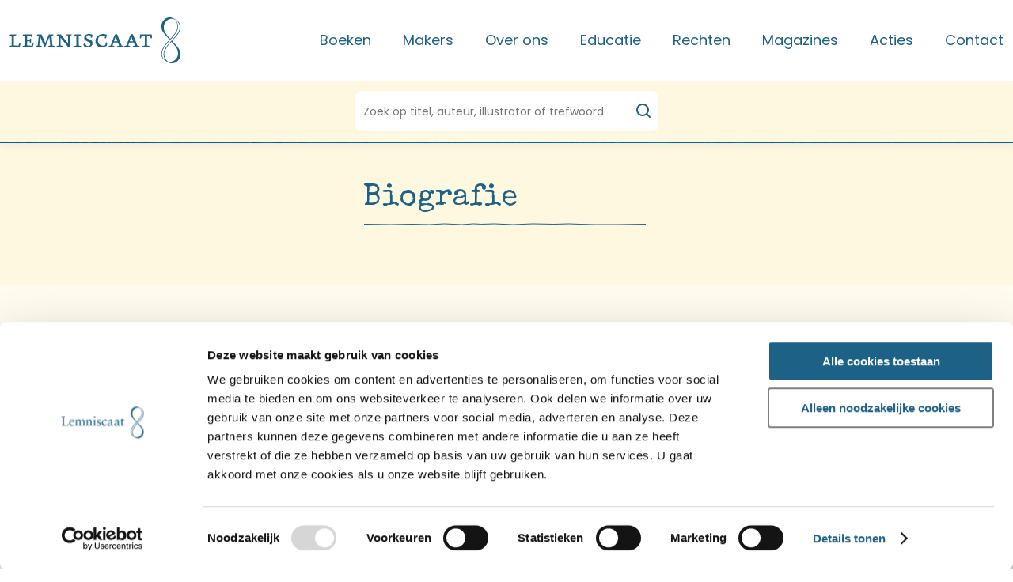

--- FILE ---
content_type: text/html; charset=utf-8
request_url: https://lemniscaat.nl/auteurs/breuker-karin
body_size: 15940
content:
<!DOCTYPE html>
<html lang="nl" class="default">
<head>
    <meta charset="utf-8">

    
    <meta name="viewport" content="width=device-width, initial-scale=1">
    <meta name="csrf-token" content="APBCwQY9zP9Jh2b3LTUwrixczuHRnTyVH80ZxJl0">

    
    
    <link rel="apple-touch-icon" type="image/png" href="https://lemniscaat.nl/images/favIcons/apple-touch-icon.png">
    <link rel="icon" type="image/png" href="https://lemniscaat.nl/images/favIcons/favicon-16x16.png" sizes="16x16" />
    <link rel="icon" type="image/png" href="https://lemniscaat.nl/images/favIcons/favicon-32x32.png" sizes="32x32" />
    <link rel="manifest" href="https://lemniscaat.nl/images/favIcons/site.webmanifest">


    <link rel="preload" as="style" href="https://lemniscaat.nl/build/assets/app-DZwUbFjT.css" /><link rel="stylesheet" href="https://lemniscaat.nl/build/assets/app-DZwUbFjT.css" data-navigate-track="reload" />    <link rel="preload" as="style" href="https://lemniscaat.nl/build/assets/tailwind-BJXbIIIy.css" /><link rel="stylesheet" href="https://lemniscaat.nl/build/assets/tailwind-BJXbIIIy.css" data-navigate-track="reload" />
    <link rel="preconnect" href="https://fonts.googleapis.com">
    <link rel="preconnect" href="https://fonts.gstatic.com" crossorigin>
    <link href="https://fonts.googleapis.com/css2?family=Poppins:wght@400;600;700&family=Special+Elite&display=swap"
        rel="stylesheet">

    
    
    
    <script id="Cookiebot" src="https://consent.cookiebot.com/uc.js" data-cbid="909cb186-cf9f-464c-8266-91c7646c7909"
        data-blockingmode="auto" type="text/javascript"></script>

    <script async src="https://www.googletagmanager.com/gtag/js?id=G-5B0804R06K"></script>
    <script>
        window.dataLayer = window.dataLayer || [];

        function gtag() {
            dataLayer.push(arguments);
        }
        gtag('js', new Date());
        gtag('config', 'G-5B0804R06K');
    </script>

    
    <title>Karin Breuker - Makers - Lemniscaat</title>
<meta name="description" content="Op zoek naar de publicaties van Karin Breuker? Je vindt ze bij Lemniscaat!">
<meta property="og:title" content="Karin Breuker - Makers">
<meta property="og:description" content="Op zoek naar de publicaties van Karin Breuker? Je vindt ze bij Lemniscaat!">
<meta property="og:url" content="https://lemniscaat.nl/auteurs/breuker-karin">

<meta name="twitter:title" content="Karin Breuker - Makers">
<meta name="twitter:description" content="Op zoek naar de publicaties van Karin Breuker? Je vindt ze bij Lemniscaat!">
<meta name="twitter:image" content="">
<script type="application/ld+json">{"@context":"https://schema.org","@type":"WebPage","name":"Karin Breuker - Makers","description":"Op zoek naar de publicaties van Karin Breuker? Je vindt ze bij Lemniscaat!"}</script>

    
    <!-- Livewire Styles --><style >[wire\:loading][wire\:loading], [wire\:loading\.delay][wire\:loading\.delay], [wire\:loading\.inline-block][wire\:loading\.inline-block], [wire\:loading\.inline][wire\:loading\.inline], [wire\:loading\.block][wire\:loading\.block], [wire\:loading\.flex][wire\:loading\.flex], [wire\:loading\.table][wire\:loading\.table], [wire\:loading\.grid][wire\:loading\.grid], [wire\:loading\.inline-flex][wire\:loading\.inline-flex] {display: none;}[wire\:loading\.delay\.none][wire\:loading\.delay\.none], [wire\:loading\.delay\.shortest][wire\:loading\.delay\.shortest], [wire\:loading\.delay\.shorter][wire\:loading\.delay\.shorter], [wire\:loading\.delay\.short][wire\:loading\.delay\.short], [wire\:loading\.delay\.default][wire\:loading\.delay\.default], [wire\:loading\.delay\.long][wire\:loading\.delay\.long], [wire\:loading\.delay\.longer][wire\:loading\.delay\.longer], [wire\:loading\.delay\.longest][wire\:loading\.delay\.longest] {display: none;}[wire\:offline][wire\:offline] {display: none;}[wire\:dirty]:not(textarea):not(input):not(select) {display: none;}:root {--livewire-progress-bar-color: #2299dd;}[x-cloak] {display: none !important;}[wire\:cloak] {display: none !important;}dialog#livewire-error::backdrop {background-color: rgba(0, 0, 0, .6);}</style>

    <script type="application/ld+json">{"@context":"https://schema.org","@type":"LocalBusiness","logo":"https://www.lemniscaat.nl/images/logo-lemniscaat.svg","address":{"@type":"PostalAddress","addressLocality":"Rotterdam","postOfficeBoxNumber":"Postbus 4066","postalCode":"3006 AB","streetAddress":"Vijverlaan 48 3062 HL Rotterdam"},"geo":{"@type":"GeoCoordinates","latitude":"51.9227716262362","longitude":"4.5177557"},"name":"Lemniscaat","email":"info@lemniscaat.nl","telephone":"+31102062929","url":"https://www.lemniscaat.nl/contact"}</script>
            <script type="application/ld+json">{"@context":"https://schema.org","@type":"Person","name":"Karin Breuker","jobTitle":"Vertaler","url":"https://lemniscaat.nl/auteurs/breuker-karin"}</script>
    </head>

<body class="body">
    
    <main id="app">
        
        <div class="header fixed-top">
    
    <div class="header-navigation">
        <div class="header-navigation__wrapper">
            <div class="logo-holder">
    <a href="https://lemniscaat.nl" class="logo">
        <svg width="216px" height="58px" fill="none" viewBox="0 0 216 58" xmlns="http://www.w3.org/2000/svg" class="default">
<path d="m205.54 29.997c-0.029-0.0625-0.043-0.1303-0.043-0.1987 0-0.0685 0.014-0.1362 0.043-0.1987 0.926-1.11 1.917-2.1842 2.905-3.2554 3.191-3.46 6.352-6.8885 7.238-11.39 0.502-1.987 0.416-4.0759-0.249-6.0152s-1.881-3.6466-3.5-4.9164c-1.742-1.2314-3.592-2.3036-5.529-3.2032-1.707-0.73115-3.585-0.97949-5.425-0.7176s-3.572 1.0238-5.004 2.2016c-4.034 3.3168-5.014 8.8069-3.397 13.559 1.522 3.6142 4.41 6.6834 7.273 9.7266v6e-4c0.715 0.7599 1.428 1.5181 2.119 2.2829 0.064 0.106 0.103 0.2253 0.114 0.3487-0.788 0.9763-1.642 1.9374-2.503 2.9072v4e-4c-1.407 1.5838-2.835 3.191-4.031 4.9261-2.654 4.0061-4.957 9.2692-2.825 14.248 0.791 2.0767 2.75 3.3754 4.568 4.5802v1e-4c0.432 0.2866 0.856 0.5679 1.255 0.853 2.874 2.4328 7.35 2.8627 10.829 1.4922 2.037-1.0236 3.73-2.612 4.875-4.5726 1.146-1.9606 1.693-4.209 1.577-6.4725-0.074-5.5653-3.977-9.6005-7.796-13.548-0.85-0.8785-1.696-1.7528-2.494-2.6385zm-8.87 24.028c-1.583-1.1-2.794-2.65-3.473-4.4463s-0.795-3.7546-0.332-5.6175c0.865-4.2332 3.34-7.8987 6.394-11.159 1.279-1.55 2.653-3.0558 4.027-4.5613l1e-3 -2e-4c3.953-4.3309 7.904-8.6598 9.57-14.034 0.637-2.6274-0.114-5.263-0.98-7.6067-0.412-0.90018-0.933-1.7471-1.552-2.522-0.019 0-0.038-0.0063-0.057-0.01261-0.038-0.01261-0.076-0.02523-0.114 0.01261 1.903 3.4384 3.054 8.2392 1.209 12.018-1.393 3.2228-3.753 5.9259-6.154 8.6753-0.583 0.6682-1.169 1.3393-1.744 2.0211-0.074 0.0366-0.135 0.1095-0.197 0.182-0.129 0.1521-0.256 0.3023-0.489 0.11-2.528-2.6241-4.722-5.5465-6.533-8.7015-1.634-3.3168-1.952-8.004 0.065-11.215 1.723-3.0329 4.835-5.4333 8.412-5.4333 1.829 0.02103 3.62 0.52478 5.189 1.4596 1.568 0.93483 2.858 2.2671 3.737 3.8602 2.54 3.6087 1.503 8.815-0.637 12.302-2.174 3.3897-4.975 6.4156-7.789 9.456v1e-4c-2.175 2.3496-4.358 4.7078-6.266 7.2494-3.34 4.3467-6.052 10.299-3.112 15.732 0.391 0.7838 0.853 1.5303 1.381 2.2301-0.028 0.2737-0.193 0.1779-0.35 0.0867-0.076-0.0439-0.15-0.0867-0.206-0.0867zm9.866 1.3786c-2.074 0.9164-5.072 1.0867-7.081 0-1.488-1.352-2.623-3.0433-3.306-4.9281-0.683-1.8847-0.893-3.9062-0.614-5.8899 1.38-5.2631 5.015-9.6097 8.984-13.729 0.064 0 0.092 0 0.116 0.01 0.019 0.0079 0.035 0.0218 0.063 0.0467 0.596 0.7049 1.22 1.4037 1.846 2.1052 3.186 3.5679 6.434 7.207 6.387 12.086 0.117 2.1591-0.433 4.3022-1.575 6.1427-1.143 1.8405-2.825 3.2906-4.82 4.1563zm-193.64-18.1h-12.838c-0.082419-0.2701-0.058223-0.5612 0.067673-0.8143 0.1259-0.253 0.34406-0.449 0.61018-0.5481l1.9764-0.4379v-12.399l-2.3602-0.2189c-0.038048-0.1627-0.038692-0.3317-0.001884-0.4946 0.036807-0.163 0.11012-0.3155 0.21449-0.4464 0.10437-0.131 0.23711-0.2368 0.38835-0.3098 0.15125-0.0729 0.3171-0.1111 0.48525-0.1116h6.9418c0.22867 0.6974-0.1225 1.3624-1.1434 1.484l-1.6334 0.1946v12.302l5.7168 0.1865 0.8167-2.1166c0.0573-0.1767 0.1589-0.3361 0.2954-0.4631 0.1364-0.1269 0.3031-0.2174 0.4844-0.2628s0.3712-0.0443 0.552 0.0032c0.1807 0.0476 0.3464 0.14 0.4812 0.2686l-1.0535 4.1845zm3.6667 0h12.896l1.0209-4.1845c-0.1357-0.1088-0.2952-0.1843-0.4657-0.2205-0.1706-0.0362-0.3473-0.032-0.5158 0.0122-0.1686 0.0442-0.3244 0.1272-0.4546 0.2423-0.1303 0.1151-0.2315 0.259-0.2953 0.4201l-0.8167 2.1166-5.7658-0.1865v-5.255h3.6016l-0.098 1.995c0.9555 0.3487 1.5598-0.0325 1.5598-1.0462l0.098-4.4602c-0.1754-0.079-0.3689-0.1103-0.5606-0.0906s-0.3746 0.0897-0.5301 0.2028c-0.1554 0.1131-0.2778 0.2652-0.3545 0.4407s-0.105 0.3682-0.082 0.5581v0.7299h-3.6342v-5.3766l5.0308 0.1216 0.4165 1.9625c1.0535 0 1.6252-0.4703 1.5272-1.484l-0.2859-2.2788h-10.895c-0.1701-0.0064-0.3393 0.0272-0.4937 0.0982-0.1545 0.071-0.2899 0.1773-0.395 0.3102-0.1052 0.1329-0.1772 0.2886-0.2101 0.4544-0.0329 0.1659-0.0257 0.3371 0.0208 0.4996l2.3847 0.2514v12.367l-2.009 0.4379c-0.1364 0.0431-0.2628 0.1128-0.3717 0.2049-0.109 0.0922-0.1984 0.205-0.263 0.3318-0.0647 0.1268-0.1032 0.2651-0.1134 0.4069-0.0102 0.1417 0.0081 0.2841 0.0539 0.4188zm37.717-0.0331h-2e-4c-0.4301-0.0161-0.8565-0.032-1.4395-0.032h-3e-4c-1.5597 0-2.4499 0-3.9852 0.0648-0.0472-0.1199-0.0689-0.2483-0.0637-0.377 0.0053-0.1287 0.0373-0.2549 0.094-0.3707 0.0568-0.1158 0.1371-0.2187 0.2359-0.3022 0.0988-0.0834 0.214-0.1456 0.3382-0.1827l2.0744-0.5677-1.1189-10.786-4.7613 11.507c-0.3512 0.8109-0.5717 1.2732-1.5272 1.2732l-5.3003-12.878-1.2169 10.883 3.2668 0.665c-0.0484 0.328-0.2184 0.6263-0.4768 0.8363-0.2583 0.21-0.5863 0.3167-0.9197 0.299-0.6135 0-1.0548-0.0165-1.4922-0.0328h-2e-4c-0.4301-0.0161-0.8566-0.032-1.4395-0.032h-3e-4c-1.5597 0-2.0089 0-3.5687 0.0648-0.053-0.115-0.0801-0.2401-0.0793-0.3666 8e-4 -0.1264 0.0295-0.2512 0.0839-0.3656 0.0545-0.1143 0.1335-0.2154 0.2314-0.2963 0.098-0.0808 0.2125-0.1394 0.3357-0.1717l2.1397-0.6001 1.2986-12.399-2.1969-0.1946c-0.0591-0.1629-0.0762-0.3379-0.0497-0.509 0.0264-0.1711 0.0955-0.333 0.201-0.4708 0.1056-0.1378 0.2441-0.2473 0.4031-0.3183 0.159-0.0711 0.3334-0.1015 0.5073-0.0886h4.6551l4.7531 11.199 4.3938-11.167h5.7985c0.2858 0.6975 0.0898 1.038-0.8657 1.2327l-1.4619 0.3162 1.1434 12.399 2.8665 0.665c-0.0408 0.3253-0.2041 0.6232-0.4571 0.8339-0.2531 0.2106-0.577 0.3183-0.9067 0.3014-0.6135 0-1.0547-0.0165-1.4922-0.0328zm21.918-14.297 1.372-0.1541c0.8902-0.0973 1.0781-0.5433 0.9474-1.2651h-6.2477c-0.1371-0.0092-0.2744 0.016-0.3992 0.0735-0.1247 0.0574-0.2328 0.1452-0.3142 0.2552-0.0815 0.11-0.1336 0.2386-0.1517 0.374-0.018 0.1353-0.0014 0.273 0.0484 0.4002l2.4501 0.2271v10.023l-8.9836-11.353h-3.9119c-0.9882 0-1.4374 0.6001-1.3067 1.3543l2.4501 0.1622v12.464l-2.1642 0.5676c-0.13 0.0209-0.253 0.0728-0.3584 0.1511-0.1055 0.0783-0.1903 0.1808-0.2472 0.2986-0.057 0.1179-0.0844 0.2477-0.0799 0.3784s0.0407 0.2584 0.1056 0.3721c1.5679-0.0649 2.107-0.0649 3.6667-0.0649h2e-4c0.4534 0 0.9068 0.0157 1.368 0.0316l4e-4 1e-4c0.4773 0.0164 0.963 0.0332 1.4655 0.0332 0.3352 0.0217 0.6663-0.0833 0.9268-0.2939 0.2605-0.2105 0.4312-0.5111 0.4779-0.8414l-2.8339-0.665v-9.9665l8.9183 11.167c0.9228 1.1678 1.911 1.2327 2.8012 0.6001v-14.329zm12.928 14.33c-0.5932 0-1.1303-0.0165-1.6627-0.0329h-3e-4c-0.523-0.016-1.0413-0.032-1.6038-0.032-0.2734 0-0.5483-0.0037-0.8331-0.0076h-4e-4c-0.8972-0.0123-1.8924-0.026-3.2499 0.0725-0.0539-0.1215-0.0799-0.2533-0.0759-0.386 0.0039-0.1327 0.0377-0.2629 0.0987-0.381s0.1478-0.2212 0.2541-0.3017c0.1062-0.0806 0.2293-0.1366 0.3601-0.1639l2.1071-0.5677v-12.464l-2.3929-0.1541c-0.052-0.1646-0.0615-0.3395-0.0277-0.5087 0.0339-0.1692 0.11-0.3273 0.2214-0.4597 0.1113-0.1323 0.2544-0.2348 0.4161-0.298 0.1616-0.0632 0.3367-0.0851 0.509-0.0636h6.9745c0.1552 0.6974 0 1.2327-0.9882 1.3543l-1.813 0.2271v12.367l3.1851 0.665c-0.0469 0.3441-0.2282 0.6561-0.5048 0.8685s-0.6262 0.3083-0.9734 0.2668zm4.3608-2.6601c0 1.8976 1.7559 3.1627 5.1942 3.1627 3.92 0 6.272-2.2544 6.248-5.0846 0-2.1247-0.605-3.6736-4.141-4.9387-3.3076-1.1677-3.6261-1.8976-3.6261-2.8788 0.0258-0.3306 0.1171-0.6528 0.2688-0.9481 0.1516-0.2953 0.3606-0.558 0.6149-0.7728s0.5489-0.3775 0.8667-0.4789c0.3179-0.1013 0.6528-0.1392 0.9855-0.1114 0.9792-0.0563 1.9592 0.1072 2.8662 0.4784v2.7491c1.185 0.0649 1.503-0.1541 1.691-1.2002l0.4-2.741c-1.443-0.6348-3.012-0.9396-4.59-0.892-3.5686 0-5.8553 2.3355-5.8553 4.8657 0 2.2463 1.3639 3.5762 4.3611 4.6224 2.7362 0.9488 3.4052 2.0192 3.4052 3.1951 0.01 0.352-0.056 0.702-0.192 1.0271-0.137 0.325-0.341 0.6178-0.599 0.859s-0.565 0.4255-0.9 0.5407c-0.335 0.1151-0.6913 0.1587-1.0445 0.1277-2.3276 0-3.5036-1.3543-3.5036-3.479-1.7804 0-2.4501 0.7947-2.4501 1.8976zm29.597 1.1431c-2.063 1.3179-4.464 2.0188-6.918 2.0193-4.9 0-7.546-3.5682-7.546-7.8419 0-5.0928 4.084-8.9204 9.27-8.9204 1.738-0.0433 3.469 0.2486 5.096 0.8596l-0.67 3.5357c-0.188 0.8921-0.67 1.33-1.813 0.9569l0.221-2.595c-1.112-0.4959-2.318-0.745-3.537-0.7299-3.152 0-5.48 2.1166-5.48 6.4227-0.012 0.8094 0.139 1.6131 0.442 2.3643 0.304 0.7512 0.755 1.4349 1.327 2.0114 0.573 0.5765 1.255 1.0343 2.007 1.3468 0.752 0.3124 1.559 0.4733 2.374 0.4732 1.027 0.0614 2.055-0.0877 3.022-0.4379l0.816-2.7573c0.041-0.168 0.118-0.3252 0.226-0.4606 0.108-0.1353 0.245-0.2455 0.401-0.3228 0.155-0.0772 0.326-0.1198 0.5-0.1245 0.174-0.0048 0.347 0.0283 0.507 0.097l-0.245 4.1034zm18.422 1.4841c0.533 0.0162 1.065 0.0324 1.652 0.0324 0.344-0.0085 0.673-0.1419 0.924-0.3751s0.408-0.5499 0.44-0.89l-2.81-0.4136-5.79-14.451c-2.262-0.2839-2.965 0.7622-3.7 2.6274l-4.442 11.702-1.977 0.6001c-0.132 0.0186-0.259 0.0676-0.369 0.143-0.111 0.0754-0.202 0.1752-0.267 0.2915s-0.101 0.246-0.107 0.3789 0.019 0.2653 0.074 0.3868c1.086-0.0816 2.177-0.1033 3.266-0.0649 0.579 0 0.975 0.0159 1.375 0.032 0.407 0.0164 0.817 0.0329 1.426 0.0329 0.331 0.0151 0.655-0.093 0.909-0.3031 0.253-0.2101 0.419-0.507 0.464-0.8322l-2.451-0.5758 1.397-3.852h5.39l1.593 3.852-2.075 0.5758c-0.124 0.0211-0.242 0.069-0.346 0.1403s-0.191 0.1643-0.255 0.2725-0.103 0.2289-0.115 0.3537c-0.011 0.1248 4e-3 0.2507 0.047 0.3688 1.344-0.0971 2.231-0.0852 3.139-0.0731h1e-3c0.306 0.0041 0.614 0.0082 0.943 0.0082 0.593 0 1.129 0.0163 1.664 0.0325zm-9.463-7.0877 1.976-5.7821 2.23 5.7821h-4.206zm31.017 7.1201c-0.593 0-1.13-0.0165-1.662-0.0329h-1e-3c-0.522-0.0161-1.041-0.032-1.603-0.032-0.329 0-0.638-0.0041-0.945-0.0082-0.911-0.0121-1.801-0.024-3.139 0.0731-0.052-0.1175-0.076-0.2457-0.068-0.374 7e-3 -0.1283 0.045-0.253 0.11-0.3639 0.066-0.1109 0.157-0.2047 0.266-0.2738s0.233-0.1115 0.362-0.1236l2.066-0.5758-1.592-3.852h-5.382l-1.405 3.852 2.45 0.5758c-0.045 0.3252-0.21 0.6221-0.464 0.8322s-0.578 0.3182-0.908 0.3031c-0.61 0-1.02-0.0165-1.426-0.0329h-1e-3c-0.399-0.0161-0.795-0.032-1.374-0.032-1.09-0.0385-2.18-0.0169-3.267 0.0649-0.054-0.1215-0.08-0.2539-0.074-0.3868s0.043-0.2626 0.108-0.3789 0.156-0.2161 0.266-0.2915c0.111-0.0754 0.237-0.1244 0.37-0.143l1.976-0.6001 4.459-11.702c0.727-1.8652 1.429-2.9113 3.692-2.6274l5.749 14.451 2.801 0.4136c-0.032 0.3401-0.188 0.6568-0.439 0.89-0.252 0.2332-0.581 0.3666-0.925 0.3751zm-9.138-12.902-1.977 5.7821h4.206l-2.229-5.7821zm23.839-1.1998 0.727 3.3492c0.212 0.0495 0.434 0.045 0.644-0.013 0.21-0.0579 0.402-0.1675 0.558-0.3186 0.157-0.1511 0.272-0.3389 0.336-0.546 0.064-0.207 0.074-0.4268 0.03-0.6388l-0.417-3.5114h-14.529l-0.408 4.9305c0.825 0.3163 1.429 0.0973 1.781-1.1029l0.571-2.149h3.822v12.302l-2.384 0.6001c-0.128 0.0256-0.248 0.0798-0.352 0.1585-0.103 0.0786-0.187 0.1796-0.245 0.2953-0.059 0.1156-0.09 0.243-0.091 0.3723-1e-3 0.1294 0.027 0.2573 0.083 0.3741 1.56-0.0649 2.801-0.0649 4.361-0.0649 0.587 0 1.119 0.0162 1.652 0.0324 0.535 0.0162 1.071 0.0325 1.664 0.0325 0.334 0.0215 0.664-0.0838 0.924-0.2945 0.259-0.2107 0.428-0.5112 0.473-0.8408l-3.185-0.665v-12.302h3.985z" clip-rule="evenodd" fill="#fff" fill-rule="evenodd"/>
</svg>

        <svg width="24px" height="58px" fill="none" version="1.1" viewBox="0 0 24 58" xmlns="http://www.w3.org/2000/svg" class="brandmark">
<path d="m13.703 29.997c-0.029-0.0625-0.043-0.1303-0.043-0.1987 0-0.0685 0.014-0.1362 0.043-0.1987 0.926-1.11 1.917-2.1842 2.905-3.2554 3.191-3.46 6.352-6.8885 7.238-11.39 0.502-1.987 0.416-4.0759-0.249-6.0152-0.665-1.9393-1.881-3.6466-3.5-4.9164-1.742-1.2314-3.592-2.3036-5.529-3.2032-1.707-0.73115-3.585-0.97949-5.425-0.7176-1.84 0.26189-3.572 1.0238-5.004 2.2016-4.034 3.3168-5.014 8.8069-3.397 13.559 1.522 3.6142 4.41 6.6834 7.273 9.7266v6e-4c0.715 0.7599 1.428 1.5181 2.119 2.2829 0.064 0.106 0.103 0.2253 0.114 0.3487-0.788 0.9763-1.642 1.9374-2.503 2.9072v4e-4c-1.407 1.5838-2.835 3.191-4.031 4.9261-2.654 4.0061-4.957 9.2692-2.825 14.248 0.791 2.0767 2.75 3.3754 4.568 4.5802v1e-4c0.432 0.2866 0.856 0.5679 1.255 0.853 2.874 2.4328 7.35 2.8627 10.829 1.4922 2.037-1.0236 3.73-2.612 4.875-4.5726 1.146-1.9606 1.693-4.209 1.577-6.4725-0.074-5.5653-3.977-9.6005-7.796-13.548-0.85-0.8785-1.696-1.7528-2.494-2.6385zm-8.87 24.028c-1.583-1.1-2.794-2.65-3.473-4.4463-0.679-1.7963-0.795-3.7546-0.332-5.6175 0.865-4.2332 3.34-7.8987 6.394-11.159 1.279-1.55 2.653-3.0558 4.027-4.5613l1e-3 -2e-4c3.953-4.3309 7.904-8.6598 9.57-14.034 0.637-2.6274-0.114-5.263-0.98-7.6067-0.412-0.90018-0.933-1.7471-1.552-2.522-0.019 0-0.038-0.0063-0.057-0.01261-0.038-0.01261-0.076-0.02523-0.114 0.01261 1.903 3.4384 3.054 8.2392 1.209 12.018-1.393 3.2228-3.753 5.9259-6.154 8.6753-0.583 0.6682-1.169 1.3393-1.744 2.0211-0.074 0.0366-0.135 0.1095-0.197 0.182-0.129 0.1521-0.256 0.3023-0.489 0.11-2.528-2.6241-4.722-5.5465-6.533-8.7015-1.634-3.3168-1.952-8.004 0.065-11.215 1.723-3.0329 4.835-5.4333 8.412-5.4333 1.829 0.02103 3.62 0.52478 5.189 1.4596 1.568 0.93483 2.858 2.2671 3.737 3.8602 2.54 3.6087 1.503 8.815-0.637 12.302-2.174 3.3897-4.975 6.4156-7.789 9.456v1e-4c-2.175 2.3496-4.358 4.7078-6.266 7.2494-3.34 4.3467-6.052 10.299-3.112 15.732 0.391 0.7838 0.853 1.5303 1.381 2.2301-0.028 0.2737-0.193 0.1779-0.35 0.0867-0.076-0.0439-0.15-0.0867-0.206-0.0867zm9.866 1.3786c-2.074 0.9164-5.072 1.0867-7.081 0-1.488-1.352-2.623-3.0433-3.306-4.9281-0.683-1.8847-0.893-3.9062-0.614-5.8899 1.38-5.2631 5.015-9.6097 8.984-13.729 0.064 0 0.092 0 0.116 0.01 0.019 0.0079 0.035 0.0218 0.063 0.0467 0.596 0.7049 1.22 1.4037 1.846 2.1052 3.186 3.5679 6.434 7.207 6.387 12.086 0.117 2.1591-0.433 4.3022-1.575 6.1427-1.143 1.8405-2.825 3.2906-4.82 4.1563z" clip-rule="evenodd" fill="#fff" fill-rule="evenodd"/>
</svg>

    </a>
</div>

            <nav class="main-menu">
        <ul>
                            <li class="main-menu__item main-menu__item--submenu">
                    <a href="/boeken" target="_self">
                        Boeken
                    </a>

                                            <div class="sub-menu">
    <div class="sub-menu__wrapper">
        
        <div class="sub-menu__header">
            <a href="#">
                <svg id="chevron-left"  fill="none" version="1.1" viewBox="0 0 10 14" xmlns="http://www.w3.org/2000/svg">
        <path d="m8.8483 0.77411c-0.46863-0.42603-1.2284-0.42603-1.697 0l-6 5.4546c-0.46863 0.42602-0.46863 1.1168 0 1.5428l6 5.4546c0.46863 0.426 1.2284 0.426 1.697 0 0.46863-0.426 0.46863-1.1168 0-1.5428l-5.1515-4.6832 5.1515-4.6832c0.46863-0.42603 0.46863-1.1168 0-1.5428z" clip-rule="evenodd" fill-rule="evenodd"/>
    </svg>


                Terug naar menu overzicht
            </a>

            <span>
                <a href="/boeken" target="_self">
                    Boeken
                </a>
            </span>
        </div>

        
        <div class="sub-menu__entries">
            
                            <div class="sub-menu__column sub-menu__column--opened">
                    
                                            <span class="sub-menu__toggle">
                            Voor kinderen en jeugd
                            <svg id="chevron-right" fill="none" viewBox="0 0 10 14" xmlns="http://www.w3.org/2000/svg">
        <path d="m1.1513 0.77411c0.46863-0.42603 1.2284-0.42603 1.697 0l6 5.4546c0.46863 0.42602 0.46863 1.1168 0 1.5428l-6 5.4546c-0.46863 0.426-1.2284 0.426-1.697 0-0.46863-0.426-0.46863-1.1168 0-1.5428l5.1515-4.6832-5.1515-4.6832c-0.46863-0.42603-0.46863-1.1168 0-1.5428z" clip-rule="evenodd"  fill-rule="evenodd"/>
    </svg>


                        </span>
                    
                    
                                            <ul>
                                                            <li class="sub-menu__item">
    <a href="/boeken/categorie/prentenboek" target="_self">
        <span>Prentenboeken</span>
        <svg id="chevron-right" fill="none" viewBox="0 0 10 14" xmlns="http://www.w3.org/2000/svg">
        <path d="m1.1513 0.77411c0.46863-0.42603 1.2284-0.42603 1.697 0l6 5.4546c0.46863 0.42602 0.46863 1.1168 0 1.5428l-6 5.4546c-0.46863 0.426-1.2284 0.426-1.697 0-0.46863-0.426-0.46863-1.1168 0-1.5428l5.1515-4.6832-5.1515-4.6832c-0.46863-0.42603-0.46863-1.1168 0-1.5428z" clip-rule="evenodd"  fill-rule="evenodd"/>
    </svg>


    </a>
</li>
                                                            <li class="sub-menu__item">
    <a href="/boeken/categorie/jeugdboek" target="_self">
        <span>Jeugdboeken</span>
        <svg id="chevron-right" fill="none" viewBox="0 0 10 14" xmlns="http://www.w3.org/2000/svg">
        <path d="m1.1513 0.77411c0.46863-0.42603 1.2284-0.42603 1.697 0l6 5.4546c0.46863 0.42602 0.46863 1.1168 0 1.5428l-6 5.4546c-0.46863 0.426-1.2284 0.426-1.697 0-0.46863-0.426-0.46863-1.1168 0-1.5428l5.1515-4.6832-5.1515-4.6832c-0.46863-0.42603-0.46863-1.1168 0-1.5428z" clip-rule="evenodd"  fill-rule="evenodd"/>
    </svg>


    </a>
</li>
                                                            <li class="sub-menu__item">
    <a href="/boeken/categorie/ya" target="_self">
        <span>Young Adult</span>
        <svg id="chevron-right" fill="none" viewBox="0 0 10 14" xmlns="http://www.w3.org/2000/svg">
        <path d="m1.1513 0.77411c0.46863-0.42603 1.2284-0.42603 1.697 0l6 5.4546c0.46863 0.42602 0.46863 1.1168 0 1.5428l-6 5.4546c-0.46863 0.426-1.2284 0.426-1.697 0-0.46863-0.426-0.46863-1.1168 0-1.5428l5.1515-4.6832-5.1515-4.6832c-0.46863-0.42603-0.46863-1.1168 0-1.5428z" clip-rule="evenodd"  fill-rule="evenodd"/>
    </svg>


    </a>
</li>
                                                            <li class="sub-menu__item">
    <a href="/boeken/categorie/lemniscaat-voor-beginners" target="_self">
        <span>Lemniscaat voor beginners</span>
        <svg id="chevron-right" fill="none" viewBox="0 0 10 14" xmlns="http://www.w3.org/2000/svg">
        <path d="m1.1513 0.77411c0.46863-0.42603 1.2284-0.42603 1.697 0l6 5.4546c0.46863 0.42602 0.46863 1.1168 0 1.5428l-6 5.4546c-0.46863 0.426-1.2284 0.426-1.697 0-0.46863-0.426-0.46863-1.1168 0-1.5428l5.1515-4.6832-5.1515-4.6832c-0.46863-0.42603-0.46863-1.1168 0-1.5428z" clip-rule="evenodd"  fill-rule="evenodd"/>
    </svg>


    </a>
</li>
                                                            <li class="sub-menu__item">
    <a href="/boeken/categorie/lemniscaat-natuurlijk" target="_self">
        <span>Lemniscaat Natuurlijk!</span>
        <svg id="chevron-right" fill="none" viewBox="0 0 10 14" xmlns="http://www.w3.org/2000/svg">
        <path d="m1.1513 0.77411c0.46863-0.42603 1.2284-0.42603 1.697 0l6 5.4546c0.46863 0.42602 0.46863 1.1168 0 1.5428l-6 5.4546c-0.46863 0.426-1.2284 0.426-1.697 0-0.46863-0.426-0.46863-1.1168 0-1.5428l5.1515-4.6832-5.1515-4.6832c-0.46863-0.42603-0.46863-1.1168 0-1.5428z" clip-rule="evenodd"  fill-rule="evenodd"/>
    </svg>


    </a>
</li>
                                                            <li class="sub-menu__item">
    <a href="/boeken/categorie/lemniscaat-uit-de-kunst" target="_self">
        <span>Lemniscaat uit de kunst</span>
        <svg id="chevron-right" fill="none" viewBox="0 0 10 14" xmlns="http://www.w3.org/2000/svg">
        <path d="m1.1513 0.77411c0.46863-0.42603 1.2284-0.42603 1.697 0l6 5.4546c0.46863 0.42602 0.46863 1.1168 0 1.5428l-6 5.4546c-0.46863 0.426-1.2284 0.426-1.697 0-0.46863-0.426-0.46863-1.1168 0-1.5428l5.1515-4.6832-5.1515-4.6832c-0.46863-0.42603-0.46863-1.1168 0-1.5428z" clip-rule="evenodd"  fill-rule="evenodd"/>
    </svg>


    </a>
</li>
                                                            <li class="sub-menu__item">
    <a href="/boeken/categorie/lemniscaat-moet-je-weten" target="_self">
        <span>Lemniscaat moet je weten</span>
        <svg id="chevron-right" fill="none" viewBox="0 0 10 14" xmlns="http://www.w3.org/2000/svg">
        <path d="m1.1513 0.77411c0.46863-0.42603 1.2284-0.42603 1.697 0l6 5.4546c0.46863 0.42602 0.46863 1.1168 0 1.5428l-6 5.4546c-0.46863 0.426-1.2284 0.426-1.697 0-0.46863-0.426-0.46863-1.1168 0-1.5428l5.1515-4.6832-5.1515-4.6832c-0.46863-0.42603-0.46863-1.1168 0-1.5428z" clip-rule="evenodd"  fill-rule="evenodd"/>
    </svg>


    </a>
</li>
                                                            <li class="sub-menu__item">
    <a href="/boeken/categorie/sprookjes" target="_self">
        <span>Sprookjes en verhalen</span>
        <svg id="chevron-right" fill="none" viewBox="0 0 10 14" xmlns="http://www.w3.org/2000/svg">
        <path d="m1.1513 0.77411c0.46863-0.42603 1.2284-0.42603 1.697 0l6 5.4546c0.46863 0.42602 0.46863 1.1168 0 1.5428l-6 5.4546c-0.46863 0.426-1.2284 0.426-1.697 0-0.46863-0.426-0.46863-1.1168 0-1.5428l5.1515-4.6832-5.1515-4.6832c-0.46863-0.42603-0.46863-1.1168 0-1.5428z" clip-rule="evenodd"  fill-rule="evenodd"/>
    </svg>


    </a>
</li>
                                                            <li class="sub-menu__item">
    <a href="/boeken/categorie/engelse-prentenboeken" target="_self">
        <span>Engelstalige prentenboeken</span>
        <svg id="chevron-right" fill="none" viewBox="0 0 10 14" xmlns="http://www.w3.org/2000/svg">
        <path d="m1.1513 0.77411c0.46863-0.42603 1.2284-0.42603 1.697 0l6 5.4546c0.46863 0.42602 0.46863 1.1168 0 1.5428l-6 5.4546c-0.46863 0.426-1.2284 0.426-1.697 0-0.46863-0.426-0.46863-1.1168 0-1.5428l5.1515-4.6832-5.1515-4.6832c-0.46863-0.42603-0.46863-1.1168 0-1.5428z" clip-rule="evenodd"  fill-rule="evenodd"/>
    </svg>


    </a>
</li>
                                                    </ul>
                                    </div>

                <svg class="line" id="line-default" width="358px" height="3px" fill="none" viewBox="0 0 358 3" xmlns="http://www.w3.org/2000/svg">
<path d="m1 1.5 33.835 0.5 26.479-0.5 22.066 0.5 19.124-1 22.066 1 14.711-1 10.298 0.5 16.181-0.5 23.538 1 25.008-1 26.479 0.5 19.124-0.5 13.24 0.5 19.124 0.5h27.95l36.777-0.5"/>
</svg>

                            <div class="sub-menu__column sub-menu__column--closed">
                    
                                            <span class="sub-menu__toggle">
                            Volwassen Boeken
                            <svg id="chevron-right" fill="none" viewBox="0 0 10 14" xmlns="http://www.w3.org/2000/svg">
        <path d="m1.1513 0.77411c0.46863-0.42603 1.2284-0.42603 1.697 0l6 5.4546c0.46863 0.42602 0.46863 1.1168 0 1.5428l-6 5.4546c-0.46863 0.426-1.2284 0.426-1.697 0-0.46863-0.426-0.46863-1.1168 0-1.5428l5.1515-4.6832-5.1515-4.6832c-0.46863-0.42603-0.46863-1.1168 0-1.5428z" clip-rule="evenodd"  fill-rule="evenodd"/>
    </svg>


                        </span>
                    
                    
                                            <ul>
                                                            <li class="sub-menu__item">
    <a href="/boeken/categorie/filosofie" target="_self">
        <span>Filosofie</span>
        <svg id="chevron-right" fill="none" viewBox="0 0 10 14" xmlns="http://www.w3.org/2000/svg">
        <path d="m1.1513 0.77411c0.46863-0.42603 1.2284-0.42603 1.697 0l6 5.4546c0.46863 0.42602 0.46863 1.1168 0 1.5428l-6 5.4546c-0.46863 0.426-1.2284 0.426-1.697 0-0.46863-0.426-0.46863-1.1168 0-1.5428l5.1515-4.6832-5.1515-4.6832c-0.46863-0.42603-0.46863-1.1168 0-1.5428z" clip-rule="evenodd"  fill-rule="evenodd"/>
    </svg>


    </a>
</li>
                                                            <li class="sub-menu__item">
    <a href="/boeken/categorie/non-fictie-voor-volwassenen" target="_self">
        <span>Non-fictie voor volwassenen</span>
        <svg id="chevron-right" fill="none" viewBox="0 0 10 14" xmlns="http://www.w3.org/2000/svg">
        <path d="m1.1513 0.77411c0.46863-0.42603 1.2284-0.42603 1.697 0l6 5.4546c0.46863 0.42602 0.46863 1.1168 0 1.5428l-6 5.4546c-0.46863 0.426-1.2284 0.426-1.697 0-0.46863-0.426-0.46863-1.1168 0-1.5428l5.1515-4.6832-5.1515-4.6832c-0.46863-0.42603-0.46863-1.1168 0-1.5428z" clip-rule="evenodd"  fill-rule="evenodd"/>
    </svg>


    </a>
</li>
                                                    </ul>
                                    </div>

                <svg class="line" id="line-default" width="358px" height="3px" fill="none" viewBox="0 0 358 3" xmlns="http://www.w3.org/2000/svg">
<path d="m1 1.5 33.835 0.5 26.479-0.5 22.066 0.5 19.124-1 22.066 1 14.711-1 10.298 0.5 16.181-0.5 23.538 1 25.008-1 26.479 0.5 19.124-0.5 13.24 0.5 19.124 0.5h27.95l36.777-0.5"/>
</svg>

            
            
                    </div>

        
        <div class="sub-menu__buttons">
                            <a href="https://lemniscaat.nl/boeken" target="_self" class="button">
                    Ontdek al onze boeken
                    <svg id="chevron-right" fill="none" viewBox="0 0 10 14" xmlns="http://www.w3.org/2000/svg">
        <path d="m1.1513 0.77411c0.46863-0.42603 1.2284-0.42603 1.697 0l6 5.4546c0.46863 0.42602 0.46863 1.1168 0 1.5428l-6 5.4546c-0.46863 0.426-1.2284 0.426-1.697 0-0.46863-0.426-0.46863-1.1168 0-1.5428l5.1515-4.6832-5.1515-4.6832c-0.46863-0.42603-0.46863-1.1168 0-1.5428z" clip-rule="evenodd"  fill-rule="evenodd"/>
    </svg>


                </a>
                    </div>
    </div>
</div>
                                    </li>
                            <li class="main-menu__item">
                    <a href="/auteurs" target="_self">
                        Makers
                    </a>

                                    </li>
                            <li class="main-menu__item">
                    <a href="/over-ons" target="_self">
                        Over ons
                    </a>

                                    </li>
                            <li class="main-menu__item main-menu__item--submenu">
                    <a href="/educatie" target="_self">
                        Educatie
                    </a>

                                            <div class="sub-menu">
    <div class="sub-menu__wrapper">
        
        <div class="sub-menu__header">
            <a href="#">
                <svg id="chevron-left"  fill="none" version="1.1" viewBox="0 0 10 14" xmlns="http://www.w3.org/2000/svg">
        <path d="m8.8483 0.77411c-0.46863-0.42603-1.2284-0.42603-1.697 0l-6 5.4546c-0.46863 0.42602-0.46863 1.1168 0 1.5428l6 5.4546c0.46863 0.426 1.2284 0.426 1.697 0 0.46863-0.426 0.46863-1.1168 0-1.5428l-5.1515-4.6832 5.1515-4.6832c0.46863-0.42603 0.46863-1.1168 0-1.5428z" clip-rule="evenodd" fill-rule="evenodd"/>
    </svg>


                Terug naar menu overzicht
            </a>

            <span>
                <a href="/educatie" target="_self">
                    Educatie
                </a>
            </span>
        </div>

        
        <div class="sub-menu__entries">
            
            
            
                            <div class="sub-menu__column">
                    <ul>
                                                    <li class="sub-menu__item">
    <a href="/lessuggesties" target="_self">
        <span>Activiteiten voor thuis en in de klas</span>
        <svg id="chevron-right" fill="none" viewBox="0 0 10 14" xmlns="http://www.w3.org/2000/svg">
        <path d="m1.1513 0.77411c0.46863-0.42603 1.2284-0.42603 1.697 0l6 5.4546c0.46863 0.42602 0.46863 1.1168 0 1.5428l-6 5.4546c-0.46863 0.426-1.2284 0.426-1.697 0-0.46863-0.426-0.46863-1.1168 0-1.5428l5.1515-4.6832-5.1515-4.6832c-0.46863-0.42603-0.46863-1.1168 0-1.5428z" clip-rule="evenodd"  fill-rule="evenodd"/>
    </svg>


    </a>
</li>
                                                    <li class="sub-menu__item">
    <a href="/kleurplaten" target="_self">
        <span>Kleurplaten</span>
        <svg id="chevron-right" fill="none" viewBox="0 0 10 14" xmlns="http://www.w3.org/2000/svg">
        <path d="m1.1513 0.77411c0.46863-0.42603 1.2284-0.42603 1.697 0l6 5.4546c0.46863 0.42602 0.46863 1.1168 0 1.5428l-6 5.4546c-0.46863 0.426-1.2284 0.426-1.697 0-0.46863-0.426-0.46863-1.1168 0-1.5428l5.1515-4.6832-5.1515-4.6832c-0.46863-0.42603-0.46863-1.1168 0-1.5428z" clip-rule="evenodd"  fill-rule="evenodd"/>
    </svg>


    </a>
</li>
                                            </ul>
                </div>
                    </div>

        
        <div class="sub-menu__buttons">
                    </div>
    </div>
</div>
                                    </li>
                            <li class="main-menu__item main-menu__item--submenu">
                    <a href="/rechten" target="_self">
                        Rechten
                    </a>

                                            <div class="sub-menu">
    <div class="sub-menu__wrapper">
        
        <div class="sub-menu__header">
            <a href="#">
                <svg id="chevron-left"  fill="none" version="1.1" viewBox="0 0 10 14" xmlns="http://www.w3.org/2000/svg">
        <path d="m8.8483 0.77411c-0.46863-0.42603-1.2284-0.42603-1.697 0l-6 5.4546c-0.46863 0.42602-0.46863 1.1168 0 1.5428l6 5.4546c0.46863 0.426 1.2284 0.426 1.697 0 0.46863-0.426 0.46863-1.1168 0-1.5428l-5.1515-4.6832 5.1515-4.6832c0.46863-0.42603 0.46863-1.1168 0-1.5428z" clip-rule="evenodd" fill-rule="evenodd"/>
    </svg>


                Terug naar menu overzicht
            </a>

            <span>
                <a href="/rechten" target="_self">
                    Rechten
                </a>
            </span>
        </div>

        
        <div class="sub-menu__entries">
            
            
            
                            <div class="sub-menu__column">
                    <ul>
                                                    <li class="sub-menu__item">
    <a href="/rechten" target="_self">
        <span>Rechten</span>
        <svg id="chevron-right" fill="none" viewBox="0 0 10 14" xmlns="http://www.w3.org/2000/svg">
        <path d="m1.1513 0.77411c0.46863-0.42603 1.2284-0.42603 1.697 0l6 5.4546c0.46863 0.42602 0.46863 1.1168 0 1.5428l-6 5.4546c-0.46863 0.426-1.2284 0.426-1.697 0-0.46863-0.426-0.46863-1.1168 0-1.5428l5.1515-4.6832-5.1515-4.6832c-0.46863-0.42603-0.46863-1.1168 0-1.5428z" clip-rule="evenodd"  fill-rule="evenodd"/>
    </svg>


    </a>
</li>
                                                    <li class="sub-menu__item">
    <a href="/foreign-rights" target="_self">
        <span>Foreign Rights</span>
        <svg id="chevron-right" fill="none" viewBox="0 0 10 14" xmlns="http://www.w3.org/2000/svg">
        <path d="m1.1513 0.77411c0.46863-0.42603 1.2284-0.42603 1.697 0l6 5.4546c0.46863 0.42602 0.46863 1.1168 0 1.5428l-6 5.4546c-0.46863 0.426-1.2284 0.426-1.697 0-0.46863-0.426-0.46863-1.1168 0-1.5428l5.1515-4.6832-5.1515-4.6832c-0.46863-0.42603-0.46863-1.1168 0-1.5428z" clip-rule="evenodd"  fill-rule="evenodd"/>
    </svg>


    </a>
</li>
                                            </ul>
                </div>
                    </div>

        
        <div class="sub-menu__buttons">
                    </div>
    </div>
</div>
                                    </li>
                            <li class="main-menu__item main-menu__item--submenu">
                    <a href="/magazines" target="_self">
                        Magazines
                    </a>

                                            <div class="sub-menu">
    <div class="sub-menu__wrapper">
        
        <div class="sub-menu__header">
            <a href="#">
                <svg id="chevron-left"  fill="none" version="1.1" viewBox="0 0 10 14" xmlns="http://www.w3.org/2000/svg">
        <path d="m8.8483 0.77411c-0.46863-0.42603-1.2284-0.42603-1.697 0l-6 5.4546c-0.46863 0.42602-0.46863 1.1168 0 1.5428l6 5.4546c0.46863 0.426 1.2284 0.426 1.697 0 0.46863-0.426 0.46863-1.1168 0-1.5428l-5.1515-4.6832 5.1515-4.6832c0.46863-0.42603 0.46863-1.1168 0-1.5428z" clip-rule="evenodd" fill-rule="evenodd"/>
    </svg>


                Terug naar menu overzicht
            </a>

            <span>
                <a href="/magazines" target="_self">
                    Magazines
                </a>
            </span>
        </div>

        
        <div class="sub-menu__entries">
            
            
            
                            <div class="sub-menu__column">
                    <ul>
                                                    <li class="sub-menu__item">
    <a href="/stach" target="_self">
        <span>STACH</span>
        <svg id="chevron-right" fill="none" viewBox="0 0 10 14" xmlns="http://www.w3.org/2000/svg">
        <path d="m1.1513 0.77411c0.46863-0.42603 1.2284-0.42603 1.697 0l6 5.4546c0.46863 0.42602 0.46863 1.1168 0 1.5428l-6 5.4546c-0.46863 0.426-1.2284 0.426-1.697 0-0.46863-0.426-0.46863-1.1168 0-1.5428l5.1515-4.6832-5.1515-4.6832c-0.46863-0.42603-0.46863-1.1168 0-1.5428z" clip-rule="evenodd"  fill-rule="evenodd"/>
    </svg>


    </a>
</li>
                                                    <li class="sub-menu__item">
    <a href="/hebbes" target="_self">
        <span>Hebbes!</span>
        <svg id="chevron-right" fill="none" viewBox="0 0 10 14" xmlns="http://www.w3.org/2000/svg">
        <path d="m1.1513 0.77411c0.46863-0.42603 1.2284-0.42603 1.697 0l6 5.4546c0.46863 0.42602 0.46863 1.1168 0 1.5428l-6 5.4546c-0.46863 0.426-1.2284 0.426-1.697 0-0.46863-0.426-0.46863-1.1168 0-1.5428l5.1515-4.6832-5.1515-4.6832c-0.46863-0.42603-0.46863-1.1168 0-1.5428z" clip-rule="evenodd"  fill-rule="evenodd"/>
    </svg>


    </a>
</li>
                                                    <li class="sub-menu__item">
    <a href="/natuurlijk" target="_self">
        <span>Natuurlijk!</span>
        <svg id="chevron-right" fill="none" viewBox="0 0 10 14" xmlns="http://www.w3.org/2000/svg">
        <path d="m1.1513 0.77411c0.46863-0.42603 1.2284-0.42603 1.697 0l6 5.4546c0.46863 0.42602 0.46863 1.1168 0 1.5428l-6 5.4546c-0.46863 0.426-1.2284 0.426-1.697 0-0.46863-0.426-0.46863-1.1168 0-1.5428l5.1515-4.6832-5.1515-4.6832c-0.46863-0.42603-0.46863-1.1168 0-1.5428z" clip-rule="evenodd"  fill-rule="evenodd"/>
    </svg>


    </a>
</li>
                                            </ul>
                </div>
                    </div>

        
        <div class="sub-menu__buttons">
                    </div>
    </div>
</div>
                                    </li>
                            <li class="main-menu__item main-menu__item--submenu">
                    <a href="/voor-boekverkopers" target="_self">
                        Acties
                    </a>

                                            <div class="sub-menu">
    <div class="sub-menu__wrapper">
        
        <div class="sub-menu__header">
            <a href="#">
                <svg id="chevron-left"  fill="none" version="1.1" viewBox="0 0 10 14" xmlns="http://www.w3.org/2000/svg">
        <path d="m8.8483 0.77411c-0.46863-0.42603-1.2284-0.42603-1.697 0l-6 5.4546c-0.46863 0.42602-0.46863 1.1168 0 1.5428l6 5.4546c0.46863 0.426 1.2284 0.426 1.697 0 0.46863-0.426 0.46863-1.1168 0-1.5428l-5.1515-4.6832 5.1515-4.6832c0.46863-0.42603 0.46863-1.1168 0-1.5428z" clip-rule="evenodd" fill-rule="evenodd"/>
    </svg>


                Terug naar menu overzicht
            </a>

            <span>
                <a href="/voor-boekverkopers" target="_self">
                    Acties
                </a>
            </span>
        </div>

        
        <div class="sub-menu__entries">
            
            
            
                            <div class="sub-menu__column">
                    <ul>
                                                    <li class="sub-menu__item">
    <a href="/prentenboekvandemaand" target="_self">
        <span>Prentenboek van de maand</span>
        <svg id="chevron-right" fill="none" viewBox="0 0 10 14" xmlns="http://www.w3.org/2000/svg">
        <path d="m1.1513 0.77411c0.46863-0.42603 1.2284-0.42603 1.697 0l6 5.4546c0.46863 0.42602 0.46863 1.1168 0 1.5428l-6 5.4546c-0.46863 0.426-1.2284 0.426-1.697 0-0.46863-0.426-0.46863-1.1168 0-1.5428l5.1515-4.6832-5.1515-4.6832c-0.46863-0.42603-0.46863-1.1168 0-1.5428z" clip-rule="evenodd"  fill-rule="evenodd"/>
    </svg>


    </a>
</li>
                                                    <li class="sub-menu__item">
    <a href="/top60" target="_self">
        <span>Lemniscaat Top 60</span>
        <svg id="chevron-right" fill="none" viewBox="0 0 10 14" xmlns="http://www.w3.org/2000/svg">
        <path d="m1.1513 0.77411c0.46863-0.42603 1.2284-0.42603 1.697 0l6 5.4546c0.46863 0.42602 0.46863 1.1168 0 1.5428l-6 5.4546c-0.46863 0.426-1.2284 0.426-1.697 0-0.46863-0.426-0.46863-1.1168 0-1.5428l5.1515-4.6832-5.1515-4.6832c-0.46863-0.42603-0.46863-1.1168 0-1.5428z" clip-rule="evenodd"  fill-rule="evenodd"/>
    </svg>


    </a>
</li>
                                            </ul>
                </div>
                    </div>

        
        <div class="sub-menu__buttons">
                    </div>
    </div>
</div>
                                    </li>
                            <li class="main-menu__item main-menu__item--submenu">
                    <a href="/contact" target="_self">
                        Contact
                    </a>

                                            <div class="sub-menu">
    <div class="sub-menu__wrapper">
        
        <div class="sub-menu__header">
            <a href="#">
                <svg id="chevron-left"  fill="none" version="1.1" viewBox="0 0 10 14" xmlns="http://www.w3.org/2000/svg">
        <path d="m8.8483 0.77411c-0.46863-0.42603-1.2284-0.42603-1.697 0l-6 5.4546c-0.46863 0.42602-0.46863 1.1168 0 1.5428l6 5.4546c0.46863 0.426 1.2284 0.426 1.697 0 0.46863-0.426 0.46863-1.1168 0-1.5428l-5.1515-4.6832 5.1515-4.6832c0.46863-0.42603 0.46863-1.1168 0-1.5428z" clip-rule="evenodd" fill-rule="evenodd"/>
    </svg>


                Terug naar menu overzicht
            </a>

            <span>
                <a href="/contact" target="_self">
                    Contact
                </a>
            </span>
        </div>

        
        <div class="sub-menu__entries">
            
            
            
                            <div class="sub-menu__column">
                    <ul>
                                                    <li class="sub-menu__item">
    <a href="/manuscripten" target="_self">
        <span>Manuscripten</span>
        <svg id="chevron-right" fill="none" viewBox="0 0 10 14" xmlns="http://www.w3.org/2000/svg">
        <path d="m1.1513 0.77411c0.46863-0.42603 1.2284-0.42603 1.697 0l6 5.4546c0.46863 0.42602 0.46863 1.1168 0 1.5428l-6 5.4546c-0.46863 0.426-1.2284 0.426-1.697 0-0.46863-0.426-0.46863-1.1168 0-1.5428l5.1515-4.6832-5.1515-4.6832c-0.46863-0.42603-0.46863-1.1168 0-1.5428z" clip-rule="evenodd"  fill-rule="evenodd"/>
    </svg>


    </a>
</li>
                                                    <li class="sub-menu__item">
    <a href="/veelgestelde-vragen" target="_self">
        <span>Veelgestelde vragen</span>
        <svg id="chevron-right" fill="none" viewBox="0 0 10 14" xmlns="http://www.w3.org/2000/svg">
        <path d="m1.1513 0.77411c0.46863-0.42603 1.2284-0.42603 1.697 0l6 5.4546c0.46863 0.42602 0.46863 1.1168 0 1.5428l-6 5.4546c-0.46863 0.426-1.2284 0.426-1.697 0-0.46863-0.426-0.46863-1.1168 0-1.5428l5.1515-4.6832-5.1515-4.6832c-0.46863-0.42603-0.46863-1.1168 0-1.5428z" clip-rule="evenodd"  fill-rule="evenodd"/>
    </svg>


    </a>
</li>
                                            </ul>
                </div>
                    </div>

        
        <div class="sub-menu__buttons">
                    </div>
    </div>
</div>
                                    </li>
                    </ul>
    </nav>

    
            <div class="hamburger-cart">
                <button class="hamburger hamburger--collapse" type="button" id="mobile-menu">
                    <span class="hamburger-box">
                        <span class="hamburger-inner"></span>
                    </span>
                </button>
            </div>
        </div>
    </div>

    
    <div class="header-search">
        <div class="header-search__wrapper">
            <form action="https://lemniscaat.nl/zoeken" class="header-search__input">
    <div class="search">
    <input
        name="q"
        type="text"
        placeholder="Zoek op titel, auteur, illustrator of trefwoord"
        id="searchBooks">
    <button>
        <svg id="search" width="19px" height="19px" fill="none" viewBox="0 0 19 19" xmlns="http://www.w3.org/2000/svg">
        <path d="m17.71 16.29-3.4-3.39c1.097-1.3975 1.6922-3.1233 1.69-4.9 0-1.5822-0.4692-3.129-1.3482-4.4446-0.8791-1.3156-2.1285-2.341-3.5903-2.9465-1.4618-0.6055-3.0704-0.76393-4.6222-0.45525-1.5518 0.30868-2.9773 1.0706-4.0961 2.1894s-1.8807 2.5443-2.1894 4.0961c-0.30868 1.5518-0.15025 3.1604 0.45525 4.6222 0.6055 1.4618 1.6309 2.7112 2.9465 3.5903 1.3156 0.879 2.8623 1.3482 4.4446 1.3482 1.7767 0.0022 3.5025-0.593 4.9-1.69l3.39 3.4c0.093 0.0937 0.2036 0.1681 0.3254 0.2189 0.1219 0.0508 0.2526 0.0769 0.3846 0.0769s0.2627-0.0261 0.3846-0.0769c0.1218-0.0508 0.2324-0.1252 0.3254-0.2189 0.0937-0.093 0.1681-0.2036 0.2189-0.3254 0.0508-0.1219 0.0769-0.2526 0.0769-0.3846s-0.0261-0.2627-0.0769-0.3846c-0.0508-0.1218-0.1252-0.2324-0.2189-0.3254zm-15.71-8.29c0-1.1867 0.3519-2.3467 1.0112-3.3334 0.65928-0.98669 1.5964-1.7557 2.6927-2.2098 1.0964-0.45413 2.3028-0.57295 3.4666-0.34144 1.1638 0.23151 2.233 0.80296 3.072 1.6421 0.8392 0.83912 1.4106 1.9082 1.6421 3.0721 0.2315 1.1639 0.1127 2.3703-0.3414 3.4666-0.4541 1.0964-1.2232 2.0334-2.2099 2.6927s-2.1467 1.0112-3.3334 1.0112c-1.5913 0-3.1174-0.6321-4.2426-1.7574-1.1252-1.1252-1.7574-2.6513-1.7574-4.2426z"/>
    </svg>

    </button>
</div>
</form>
        </div>
    </div>
</div>


        
            
    <div class="hero" src="/images/headers/default.jpg">
    <div
        class="hero__wrapper"
        style="background-image: url('/images/headers/default.jpg');
            background-size: cover;
            background-position-x: 50%;
            background-position-y: 50%;"
    >
        <div class="hero__content">
            <div class="hero__paragraph">
                <h1>Karin Breuker</h1>
                                
            </div>
        </div>
    </div>
    <div class="hero__bottom">
        
    </div>
</div>




        
            <div class="ctrlroom-blocks__wrapper">
        <div
            class="ctrlroom-blocks__item"
            id="id-intro"
        >
            <div class="intro">
    <div class="intro__wrapper">
        <div class="intro__top">
            
        </div>
        <div class="intro__inner">
            <div class="intro__left">
                
                            </div>

            <div class="intro__content">
                <div class="intro__content-title">
                    <div class="title">
            <h1>Biografie</h1>
        <svg class="line" id="line-default" width="358px" height="3px" fill="none" viewBox="0 0 358 3" xmlns="http://www.w3.org/2000/svg">
<path d="m1 1.5 33.835 0.5 26.479-0.5 22.066 0.5 19.124-1 22.066 1 14.711-1 10.298 0.5 16.181-0.5 23.538 1 25.008-1 26.479 0.5 19.124-0.5 13.24 0.5 19.124 0.5h27.95l36.777-0.5"/>
</svg>

            </div>
                </div>
                <div class="intro__content-paragraph">
                    
                </div>
                            </div>
        </div>
    </div>
</div>

            </div>

        
        
                    <div class="ctrlroom-blocks__item">
                <div class="gallery gallery--lint gallery--align-left gallery--small">
    <div class="gallery__wrapper">
        <div class="gallery__top">
            <div class="gallery__top-wrapper">
                
                <div class="title">
            <h1>Karin Breuker vertaalde de boeken</h1>
        <svg class="line" id="line-default" width="358px" height="3px" fill="none" viewBox="0 0 358 3" xmlns="http://www.w3.org/2000/svg">
<path d="m1 1.5 33.835 0.5 26.479-0.5 22.066 0.5 19.124-1 22.066 1 14.711-1 10.298 0.5 16.181-0.5 23.538 1 25.008-1 26.479 0.5 19.124-0.5 13.24 0.5 19.124 0.5h27.95l36.777-0.5"/>
</svg>

            </div>

                
                

                
                
            </div>
        </div>

        <div class="gallery__item-wrapper">
            <div class="gallery__navigation gallery__navigation--left">
                <div class="gallery__button gallery__button--prev">
                    <svg id="chevron-left"  fill="none" version="1.1" viewBox="0 0 10 14" xmlns="http://www.w3.org/2000/svg">
        <path d="m8.8483 0.77411c-0.46863-0.42603-1.2284-0.42603-1.697 0l-6 5.4546c-0.46863 0.42602-0.46863 1.1168 0 1.5428l6 5.4546c0.46863 0.426 1.2284 0.426 1.697 0 0.46863-0.426 0.46863-1.1168 0-1.5428l-5.1515-4.6832 5.1515-4.6832c0.46863-0.42603 0.46863-1.1168 0-1.5428z" clip-rule="evenodd" fill-rule="evenodd"/>
    </svg>


                </div>
            </div>

            <div class="gallery__item-inner">
                                    <div class="gallery__item">
                                                    <a href="https://lemniscaat.nl/boeken/munkel-trog" rel="nofollow">
                        
                        
                                                    <div class="lds-ring">
                                <div></div>
                                <div></div>
                                <div></div>
                                <div></div>
                            </div>

                            <img
                                src="https://lemniscaat.nl/pac-upload/thumbs/os9789047704744.jpg"
                                alt="Munkel Trog"
                                title="Munkel Trog"
                                loading="lazy"
                            />
                        
                        
                        
                                                    </a>
                                            </div>
                            </div>

            <div class="gallery__navigation gallery__navigation--right">
                <div class="gallery__button gallery__button--next">
                    <svg id="chevron-right" fill="none" viewBox="0 0 10 14" xmlns="http://www.w3.org/2000/svg">
        <path d="m1.1513 0.77411c0.46863-0.42603 1.2284-0.42603 1.697 0l6 5.4546c0.46863 0.42602 0.46863 1.1168 0 1.5428l-6 5.4546c-0.46863 0.426-1.2284 0.426-1.697 0-0.46863-0.426-0.46863-1.1168 0-1.5428l5.1515-4.6832-5.1515-4.6832c-0.46863-0.42603-0.46863-1.1168 0-1.5428z" clip-rule="evenodd"  fill-rule="evenodd"/>
    </svg>


                </div>
            </div>
        </div>

            </div>
</div>

                </div>
        
        
        
        
        
        <div class="tiles tiles--bottom-space">
            <div class="tiles__wrapper">
                <div class="tiles__row">
                    <div class="tile tile--horizontal">
    <div class="tile__wrapper">
        <div class="tile__image" >
            <a
                                id="imageCarouselLink"
                                href="https://lemniscaat.nl/auteurs/terlouw-jan"
                                alt="Jan Terlouw"
                            >
                                <img
                                    id="imageCarouselItem"
                                    src="https://lemniscaat.nl/pac-upload/thumbs/pt5.JPG"
                                    alt="Jan Terlouw"
                                >
                            </a>
                            <div class="tile__image-bottom">
                                <div class="tile__image-navigation">
                                    <div class="tile__button tile__button--prev tile__button--disabled"
                                         id="makerCarouselLeft">
                                        <svg id="chevron-left"  fill="none" version="1.1" viewBox="0 0 10 14" xmlns="http://www.w3.org/2000/svg">
        <path d="m8.8483 0.77411c-0.46863-0.42603-1.2284-0.42603-1.697 0l-6 5.4546c-0.46863 0.42602-0.46863 1.1168 0 1.5428l6 5.4546c0.46863 0.426 1.2284 0.426 1.697 0 0.46863-0.426 0.46863-1.1168 0-1.5428l-5.1515-4.6832 5.1515-4.6832c0.46863-0.42603 0.46863-1.1168 0-1.5428z" clip-rule="evenodd" fill-rule="evenodd"/>
    </svg>


                                    </div>
                                    <div class="tile__button tile__button--next" id="makerCarouselRight"
                                         style="cursor:pointer">
                                        <svg id="chevron-right" fill="none" viewBox="0 0 10 14" xmlns="http://www.w3.org/2000/svg">
        <path d="m1.1513 0.77411c0.46863-0.42603 1.2284-0.42603 1.697 0l6 5.4546c0.46863 0.42602 0.46863 1.1168 0 1.5428l-6 5.4546c-0.46863 0.426-1.2284 0.426-1.697 0-0.46863-0.426-0.46863-1.1168 0-1.5428l5.1515-4.6832-5.1515-4.6832c-0.46863-0.42603-0.46863-1.1168 0-1.5428z" clip-rule="evenodd"  fill-rule="evenodd"/>
    </svg>


                                    </div>
                                </div>
                                <div class="tile__image-title">
                                    <h4 id="carouselName">
                                        <a href="https://lemniscaat.nl/auteurs/terlouw-jan">
                                            Jan Terlouw
                                        </a>
                                    </h4>
                                </div>
                            </div>
        </div>
        <div class="tile__content">
            <h4 class="h1 fp">
                                Bekijk alle makers
                            </h4>
                            <p>
                                Benieuwd naar de auteurs, illustratoren en vertalers die verbonden zijn aan Uitgeverij
                                Lemniscaat? Wij stellen ze graag aan je voor!
                            </p>
            <div class="tile__content-bottom">
                                    <a
    href="https://lemniscaat.nl/auteurs"
    class="button"
    target="_self"
>
            <span class="label">Naar overzicht makers</span>
        <svg id="chevron-right" fill="none" viewBox="0 0 10 14" xmlns="http://www.w3.org/2000/svg">
        <path d="m1.1513 0.77411c0.46863-0.42603 1.2284-0.42603 1.697 0l6 5.4546c0.46863 0.42602 0.46863 1.1168 0 1.5428l-6 5.4546c-0.46863 0.426-1.2284 0.426-1.697 0-0.46863-0.426-0.46863-1.1168 0-1.5428l5.1515-4.6832-5.1515-4.6832c-0.46863-0.42603-0.46863-1.1168 0-1.5428z" clip-rule="evenodd"  fill-rule="evenodd"/>
    </svg>


    </a>
                            </div>
        </div>
    </div>
</div>
                </div>
            </div>
        </div>
        

        
        <div class="footer">
    <div class="footer__wrapper">
        <div class="footer__content">
            <div class="footer__column">
                <div class="logo">
                    <svg width="216px" height="58px" fill="none" viewBox="0 0 216 58" xmlns="http://www.w3.org/2000/svg" class="default">
<path d="m205.54 29.997c-0.029-0.0625-0.043-0.1303-0.043-0.1987 0-0.0685 0.014-0.1362 0.043-0.1987 0.926-1.11 1.917-2.1842 2.905-3.2554 3.191-3.46 6.352-6.8885 7.238-11.39 0.502-1.987 0.416-4.0759-0.249-6.0152s-1.881-3.6466-3.5-4.9164c-1.742-1.2314-3.592-2.3036-5.529-3.2032-1.707-0.73115-3.585-0.97949-5.425-0.7176s-3.572 1.0238-5.004 2.2016c-4.034 3.3168-5.014 8.8069-3.397 13.559 1.522 3.6142 4.41 6.6834 7.273 9.7266v6e-4c0.715 0.7599 1.428 1.5181 2.119 2.2829 0.064 0.106 0.103 0.2253 0.114 0.3487-0.788 0.9763-1.642 1.9374-2.503 2.9072v4e-4c-1.407 1.5838-2.835 3.191-4.031 4.9261-2.654 4.0061-4.957 9.2692-2.825 14.248 0.791 2.0767 2.75 3.3754 4.568 4.5802v1e-4c0.432 0.2866 0.856 0.5679 1.255 0.853 2.874 2.4328 7.35 2.8627 10.829 1.4922 2.037-1.0236 3.73-2.612 4.875-4.5726 1.146-1.9606 1.693-4.209 1.577-6.4725-0.074-5.5653-3.977-9.6005-7.796-13.548-0.85-0.8785-1.696-1.7528-2.494-2.6385zm-8.87 24.028c-1.583-1.1-2.794-2.65-3.473-4.4463s-0.795-3.7546-0.332-5.6175c0.865-4.2332 3.34-7.8987 6.394-11.159 1.279-1.55 2.653-3.0558 4.027-4.5613l1e-3 -2e-4c3.953-4.3309 7.904-8.6598 9.57-14.034 0.637-2.6274-0.114-5.263-0.98-7.6067-0.412-0.90018-0.933-1.7471-1.552-2.522-0.019 0-0.038-0.0063-0.057-0.01261-0.038-0.01261-0.076-0.02523-0.114 0.01261 1.903 3.4384 3.054 8.2392 1.209 12.018-1.393 3.2228-3.753 5.9259-6.154 8.6753-0.583 0.6682-1.169 1.3393-1.744 2.0211-0.074 0.0366-0.135 0.1095-0.197 0.182-0.129 0.1521-0.256 0.3023-0.489 0.11-2.528-2.6241-4.722-5.5465-6.533-8.7015-1.634-3.3168-1.952-8.004 0.065-11.215 1.723-3.0329 4.835-5.4333 8.412-5.4333 1.829 0.02103 3.62 0.52478 5.189 1.4596 1.568 0.93483 2.858 2.2671 3.737 3.8602 2.54 3.6087 1.503 8.815-0.637 12.302-2.174 3.3897-4.975 6.4156-7.789 9.456v1e-4c-2.175 2.3496-4.358 4.7078-6.266 7.2494-3.34 4.3467-6.052 10.299-3.112 15.732 0.391 0.7838 0.853 1.5303 1.381 2.2301-0.028 0.2737-0.193 0.1779-0.35 0.0867-0.076-0.0439-0.15-0.0867-0.206-0.0867zm9.866 1.3786c-2.074 0.9164-5.072 1.0867-7.081 0-1.488-1.352-2.623-3.0433-3.306-4.9281-0.683-1.8847-0.893-3.9062-0.614-5.8899 1.38-5.2631 5.015-9.6097 8.984-13.729 0.064 0 0.092 0 0.116 0.01 0.019 0.0079 0.035 0.0218 0.063 0.0467 0.596 0.7049 1.22 1.4037 1.846 2.1052 3.186 3.5679 6.434 7.207 6.387 12.086 0.117 2.1591-0.433 4.3022-1.575 6.1427-1.143 1.8405-2.825 3.2906-4.82 4.1563zm-193.64-18.1h-12.838c-0.082419-0.2701-0.058223-0.5612 0.067673-0.8143 0.1259-0.253 0.34406-0.449 0.61018-0.5481l1.9764-0.4379v-12.399l-2.3602-0.2189c-0.038048-0.1627-0.038692-0.3317-0.001884-0.4946 0.036807-0.163 0.11012-0.3155 0.21449-0.4464 0.10437-0.131 0.23711-0.2368 0.38835-0.3098 0.15125-0.0729 0.3171-0.1111 0.48525-0.1116h6.9418c0.22867 0.6974-0.1225 1.3624-1.1434 1.484l-1.6334 0.1946v12.302l5.7168 0.1865 0.8167-2.1166c0.0573-0.1767 0.1589-0.3361 0.2954-0.4631 0.1364-0.1269 0.3031-0.2174 0.4844-0.2628s0.3712-0.0443 0.552 0.0032c0.1807 0.0476 0.3464 0.14 0.4812 0.2686l-1.0535 4.1845zm3.6667 0h12.896l1.0209-4.1845c-0.1357-0.1088-0.2952-0.1843-0.4657-0.2205-0.1706-0.0362-0.3473-0.032-0.5158 0.0122-0.1686 0.0442-0.3244 0.1272-0.4546 0.2423-0.1303 0.1151-0.2315 0.259-0.2953 0.4201l-0.8167 2.1166-5.7658-0.1865v-5.255h3.6016l-0.098 1.995c0.9555 0.3487 1.5598-0.0325 1.5598-1.0462l0.098-4.4602c-0.1754-0.079-0.3689-0.1103-0.5606-0.0906s-0.3746 0.0897-0.5301 0.2028c-0.1554 0.1131-0.2778 0.2652-0.3545 0.4407s-0.105 0.3682-0.082 0.5581v0.7299h-3.6342v-5.3766l5.0308 0.1216 0.4165 1.9625c1.0535 0 1.6252-0.4703 1.5272-1.484l-0.2859-2.2788h-10.895c-0.1701-0.0064-0.3393 0.0272-0.4937 0.0982-0.1545 0.071-0.2899 0.1773-0.395 0.3102-0.1052 0.1329-0.1772 0.2886-0.2101 0.4544-0.0329 0.1659-0.0257 0.3371 0.0208 0.4996l2.3847 0.2514v12.367l-2.009 0.4379c-0.1364 0.0431-0.2628 0.1128-0.3717 0.2049-0.109 0.0922-0.1984 0.205-0.263 0.3318-0.0647 0.1268-0.1032 0.2651-0.1134 0.4069-0.0102 0.1417 0.0081 0.2841 0.0539 0.4188zm37.717-0.0331h-2e-4c-0.4301-0.0161-0.8565-0.032-1.4395-0.032h-3e-4c-1.5597 0-2.4499 0-3.9852 0.0648-0.0472-0.1199-0.0689-0.2483-0.0637-0.377 0.0053-0.1287 0.0373-0.2549 0.094-0.3707 0.0568-0.1158 0.1371-0.2187 0.2359-0.3022 0.0988-0.0834 0.214-0.1456 0.3382-0.1827l2.0744-0.5677-1.1189-10.786-4.7613 11.507c-0.3512 0.8109-0.5717 1.2732-1.5272 1.2732l-5.3003-12.878-1.2169 10.883 3.2668 0.665c-0.0484 0.328-0.2184 0.6263-0.4768 0.8363-0.2583 0.21-0.5863 0.3167-0.9197 0.299-0.6135 0-1.0548-0.0165-1.4922-0.0328h-2e-4c-0.4301-0.0161-0.8566-0.032-1.4395-0.032h-3e-4c-1.5597 0-2.0089 0-3.5687 0.0648-0.053-0.115-0.0801-0.2401-0.0793-0.3666 8e-4 -0.1264 0.0295-0.2512 0.0839-0.3656 0.0545-0.1143 0.1335-0.2154 0.2314-0.2963 0.098-0.0808 0.2125-0.1394 0.3357-0.1717l2.1397-0.6001 1.2986-12.399-2.1969-0.1946c-0.0591-0.1629-0.0762-0.3379-0.0497-0.509 0.0264-0.1711 0.0955-0.333 0.201-0.4708 0.1056-0.1378 0.2441-0.2473 0.4031-0.3183 0.159-0.0711 0.3334-0.1015 0.5073-0.0886h4.6551l4.7531 11.199 4.3938-11.167h5.7985c0.2858 0.6975 0.0898 1.038-0.8657 1.2327l-1.4619 0.3162 1.1434 12.399 2.8665 0.665c-0.0408 0.3253-0.2041 0.6232-0.4571 0.8339-0.2531 0.2106-0.577 0.3183-0.9067 0.3014-0.6135 0-1.0547-0.0165-1.4922-0.0328zm21.918-14.297 1.372-0.1541c0.8902-0.0973 1.0781-0.5433 0.9474-1.2651h-6.2477c-0.1371-0.0092-0.2744 0.016-0.3992 0.0735-0.1247 0.0574-0.2328 0.1452-0.3142 0.2552-0.0815 0.11-0.1336 0.2386-0.1517 0.374-0.018 0.1353-0.0014 0.273 0.0484 0.4002l2.4501 0.2271v10.023l-8.9836-11.353h-3.9119c-0.9882 0-1.4374 0.6001-1.3067 1.3543l2.4501 0.1622v12.464l-2.1642 0.5676c-0.13 0.0209-0.253 0.0728-0.3584 0.1511-0.1055 0.0783-0.1903 0.1808-0.2472 0.2986-0.057 0.1179-0.0844 0.2477-0.0799 0.3784s0.0407 0.2584 0.1056 0.3721c1.5679-0.0649 2.107-0.0649 3.6667-0.0649h2e-4c0.4534 0 0.9068 0.0157 1.368 0.0316l4e-4 1e-4c0.4773 0.0164 0.963 0.0332 1.4655 0.0332 0.3352 0.0217 0.6663-0.0833 0.9268-0.2939 0.2605-0.2105 0.4312-0.5111 0.4779-0.8414l-2.8339-0.665v-9.9665l8.9183 11.167c0.9228 1.1678 1.911 1.2327 2.8012 0.6001v-14.329zm12.928 14.33c-0.5932 0-1.1303-0.0165-1.6627-0.0329h-3e-4c-0.523-0.016-1.0413-0.032-1.6038-0.032-0.2734 0-0.5483-0.0037-0.8331-0.0076h-4e-4c-0.8972-0.0123-1.8924-0.026-3.2499 0.0725-0.0539-0.1215-0.0799-0.2533-0.0759-0.386 0.0039-0.1327 0.0377-0.2629 0.0987-0.381s0.1478-0.2212 0.2541-0.3017c0.1062-0.0806 0.2293-0.1366 0.3601-0.1639l2.1071-0.5677v-12.464l-2.3929-0.1541c-0.052-0.1646-0.0615-0.3395-0.0277-0.5087 0.0339-0.1692 0.11-0.3273 0.2214-0.4597 0.1113-0.1323 0.2544-0.2348 0.4161-0.298 0.1616-0.0632 0.3367-0.0851 0.509-0.0636h6.9745c0.1552 0.6974 0 1.2327-0.9882 1.3543l-1.813 0.2271v12.367l3.1851 0.665c-0.0469 0.3441-0.2282 0.6561-0.5048 0.8685s-0.6262 0.3083-0.9734 0.2668zm4.3608-2.6601c0 1.8976 1.7559 3.1627 5.1942 3.1627 3.92 0 6.272-2.2544 6.248-5.0846 0-2.1247-0.605-3.6736-4.141-4.9387-3.3076-1.1677-3.6261-1.8976-3.6261-2.8788 0.0258-0.3306 0.1171-0.6528 0.2688-0.9481 0.1516-0.2953 0.3606-0.558 0.6149-0.7728s0.5489-0.3775 0.8667-0.4789c0.3179-0.1013 0.6528-0.1392 0.9855-0.1114 0.9792-0.0563 1.9592 0.1072 2.8662 0.4784v2.7491c1.185 0.0649 1.503-0.1541 1.691-1.2002l0.4-2.741c-1.443-0.6348-3.012-0.9396-4.59-0.892-3.5686 0-5.8553 2.3355-5.8553 4.8657 0 2.2463 1.3639 3.5762 4.3611 4.6224 2.7362 0.9488 3.4052 2.0192 3.4052 3.1951 0.01 0.352-0.056 0.702-0.192 1.0271-0.137 0.325-0.341 0.6178-0.599 0.859s-0.565 0.4255-0.9 0.5407c-0.335 0.1151-0.6913 0.1587-1.0445 0.1277-2.3276 0-3.5036-1.3543-3.5036-3.479-1.7804 0-2.4501 0.7947-2.4501 1.8976zm29.597 1.1431c-2.063 1.3179-4.464 2.0188-6.918 2.0193-4.9 0-7.546-3.5682-7.546-7.8419 0-5.0928 4.084-8.9204 9.27-8.9204 1.738-0.0433 3.469 0.2486 5.096 0.8596l-0.67 3.5357c-0.188 0.8921-0.67 1.33-1.813 0.9569l0.221-2.595c-1.112-0.4959-2.318-0.745-3.537-0.7299-3.152 0-5.48 2.1166-5.48 6.4227-0.012 0.8094 0.139 1.6131 0.442 2.3643 0.304 0.7512 0.755 1.4349 1.327 2.0114 0.573 0.5765 1.255 1.0343 2.007 1.3468 0.752 0.3124 1.559 0.4733 2.374 0.4732 1.027 0.0614 2.055-0.0877 3.022-0.4379l0.816-2.7573c0.041-0.168 0.118-0.3252 0.226-0.4606 0.108-0.1353 0.245-0.2455 0.401-0.3228 0.155-0.0772 0.326-0.1198 0.5-0.1245 0.174-0.0048 0.347 0.0283 0.507 0.097l-0.245 4.1034zm18.422 1.4841c0.533 0.0162 1.065 0.0324 1.652 0.0324 0.344-0.0085 0.673-0.1419 0.924-0.3751s0.408-0.5499 0.44-0.89l-2.81-0.4136-5.79-14.451c-2.262-0.2839-2.965 0.7622-3.7 2.6274l-4.442 11.702-1.977 0.6001c-0.132 0.0186-0.259 0.0676-0.369 0.143-0.111 0.0754-0.202 0.1752-0.267 0.2915s-0.101 0.246-0.107 0.3789 0.019 0.2653 0.074 0.3868c1.086-0.0816 2.177-0.1033 3.266-0.0649 0.579 0 0.975 0.0159 1.375 0.032 0.407 0.0164 0.817 0.0329 1.426 0.0329 0.331 0.0151 0.655-0.093 0.909-0.3031 0.253-0.2101 0.419-0.507 0.464-0.8322l-2.451-0.5758 1.397-3.852h5.39l1.593 3.852-2.075 0.5758c-0.124 0.0211-0.242 0.069-0.346 0.1403s-0.191 0.1643-0.255 0.2725-0.103 0.2289-0.115 0.3537c-0.011 0.1248 4e-3 0.2507 0.047 0.3688 1.344-0.0971 2.231-0.0852 3.139-0.0731h1e-3c0.306 0.0041 0.614 0.0082 0.943 0.0082 0.593 0 1.129 0.0163 1.664 0.0325zm-9.463-7.0877 1.976-5.7821 2.23 5.7821h-4.206zm31.017 7.1201c-0.593 0-1.13-0.0165-1.662-0.0329h-1e-3c-0.522-0.0161-1.041-0.032-1.603-0.032-0.329 0-0.638-0.0041-0.945-0.0082-0.911-0.0121-1.801-0.024-3.139 0.0731-0.052-0.1175-0.076-0.2457-0.068-0.374 7e-3 -0.1283 0.045-0.253 0.11-0.3639 0.066-0.1109 0.157-0.2047 0.266-0.2738s0.233-0.1115 0.362-0.1236l2.066-0.5758-1.592-3.852h-5.382l-1.405 3.852 2.45 0.5758c-0.045 0.3252-0.21 0.6221-0.464 0.8322s-0.578 0.3182-0.908 0.3031c-0.61 0-1.02-0.0165-1.426-0.0329h-1e-3c-0.399-0.0161-0.795-0.032-1.374-0.032-1.09-0.0385-2.18-0.0169-3.267 0.0649-0.054-0.1215-0.08-0.2539-0.074-0.3868s0.043-0.2626 0.108-0.3789 0.156-0.2161 0.266-0.2915c0.111-0.0754 0.237-0.1244 0.37-0.143l1.976-0.6001 4.459-11.702c0.727-1.8652 1.429-2.9113 3.692-2.6274l5.749 14.451 2.801 0.4136c-0.032 0.3401-0.188 0.6568-0.439 0.89-0.252 0.2332-0.581 0.3666-0.925 0.3751zm-9.138-12.902-1.977 5.7821h4.206l-2.229-5.7821zm23.839-1.1998 0.727 3.3492c0.212 0.0495 0.434 0.045 0.644-0.013 0.21-0.0579 0.402-0.1675 0.558-0.3186 0.157-0.1511 0.272-0.3389 0.336-0.546 0.064-0.207 0.074-0.4268 0.03-0.6388l-0.417-3.5114h-14.529l-0.408 4.9305c0.825 0.3163 1.429 0.0973 1.781-1.1029l0.571-2.149h3.822v12.302l-2.384 0.6001c-0.128 0.0256-0.248 0.0798-0.352 0.1585-0.103 0.0786-0.187 0.1796-0.245 0.2953-0.059 0.1156-0.09 0.243-0.091 0.3723-1e-3 0.1294 0.027 0.2573 0.083 0.3741 1.56-0.0649 2.801-0.0649 4.361-0.0649 0.587 0 1.119 0.0162 1.652 0.0324 0.535 0.0162 1.071 0.0325 1.664 0.0325 0.334 0.0215 0.664-0.0838 0.924-0.2945 0.259-0.2107 0.428-0.5112 0.473-0.8408l-3.185-0.665v-12.302h3.985z" clip-rule="evenodd" fill="#fff" fill-rule="evenodd"/>
</svg>

                </div>
                <p>Lemniscaat is een van de oudste en bekendste kinderboekenuitgevers van Nederland. Opgericht in 1963 en nog steeds onafhankelijk, vertegenwoordigt Lemniscaat een uniek boekenaanbod van hoge kwaliteit.</p>
                <a
    href="/contact"
    class="button"
    target="_self"
>
            <span class="label">Neem contact op</span>
        <svg id="chevron-right" fill="none" viewBox="0 0 10 14" xmlns="http://www.w3.org/2000/svg">
        <path d="m1.1513 0.77411c0.46863-0.42603 1.2284-0.42603 1.697 0l6 5.4546c0.46863 0.42602 0.46863 1.1168 0 1.5428l-6 5.4546c-0.46863 0.426-1.2284 0.426-1.697 0-0.46863-0.426-0.46863-1.1168 0-1.5428l5.1515-4.6832-5.1515-4.6832c-0.46863-0.42603-0.46863-1.1168 0-1.5428z" clip-rule="evenodd"  fill-rule="evenodd"/>
    </svg>


    </a>
            </div>
            <div class="footer__column">
                <div class="footer-menu">
    <nav>
        <section>
                            <h3>Ga naar</h3>
                <ul>
                                            <li>
                            <a href="/stach" target="_self">
                                STACH
                            </a>
                        </li>
                                            <li>
                            <a href="/manuscripten" target="_self">
                                Manuscripten
                            </a>
                        </li>
                                            <li>
                            <a href="/veelgestelde-vragen" target="_self">
                                Veelgestelde vragen
                            </a>
                        </li>
                                            <li>
                            <a href="/rechten" target="_self">
                                Rechten
                            </a>
                        </li>
                                            <li>
                            <a href="/voor-boekverkopers" target="_self">
                                Voor boekverkopers
                            </a>
                        </li>
                                            <li>
                            <a href="/promotiemateriaal" target="_self">
                                Promotiemateriaal
                            </a>
                        </li>
                                    </ul>
                    </section>

        <section>
            <h3>Contact</h3>
            <ul>
                                <li>
                    Vijverlaan 48 <br>
                    3062 HL Rotterdam
                </li>
                                <li>
                    Postbus 4066 <br>
                    3006 AB Rotterdam
                </li>
                                <li>
                    <a href="tel:+31102062929"><strong>(010) 206 29 29</strong></a>
                    <a href="mailto:info@lemniscaat.nl"><strong>info@lemniscaat.nl</strong></a>
                </li>
            </ul>
        </section>
    </nav>
</div>
            </div>
        </div>
    </div>

    <div class="footer__service-navigation">
        <div class="footer__service-navigation-wrapper">
            <nav>
                <ul>
                    <li><a href="/disclaimer">Copyright © Lemniscaat</a></li>
                    <li><a href="/disclaimer">Disclaimer</a></li>
                </ul>
            </nav>
        </div>
    </div>
</div>
    </main>

    
    <script >
    console.warn('Livewire: The published Livewire assets are out of date\n See: https://livewire.laravel.com/docs/installation#publishing-livewires-frontend-assets')
</script>
<script src="https://lemniscaat.nl/vendor/livewire/livewire.min.js?id=07f22875"   data-csrf="APBCwQY9zP9Jh2b3LTUwrixczuHRnTyVH80ZxJl0" data-update-uri="/livewire/update" data-navigate-once="true"></script>

    
    <link rel="modulepreload" as="script" href="https://lemniscaat.nl/build/assets/app-C1u43wKI.js" /><link rel="modulepreload" as="script" href="https://lemniscaat.nl/build/assets/lodash-CXohH4N5.js" /><script type="module" src="https://lemniscaat.nl/build/assets/app-C1u43wKI.js" data-navigate-track="reload"></script>        <script src="https://lemniscaat.nl/js/components/hero.js?id=c027f496b80d3519bf71"></script>
        <script src="https://lemniscaat.nl/js/components/intro.js?id=29da84bcf20f425b4c7c"></script>
            <script src="https://lemniscaat.nl/js/components/gallery.js?id=aa4a14b39158901efcd5"></script>
                <script src="https://lemniscaat.nl/js/components/makers.js?id=581ed8f9d7f4bda8e864"></script>
            <script src="https://lemniscaat.nl/js/components/main-menu.js?id=2ee5538ec1e11a9386c6"></script>
        <script src="https://lemniscaat.nl/js/components/main-navigation.js?id=139f549d6e1f6151e5de"></script>

    
</body>

</html>


--- FILE ---
content_type: text/css
request_url: https://lemniscaat.nl/build/assets/app-DZwUbFjT.css
body_size: 18719
content:
@charset "UTF-8";/*! normalize.css v8.0.1 | MIT License | github.com/necolas/normalize.css */html{line-height:1.15;-webkit-text-size-adjust:100%}body{margin:0}main{display:block}h1{font-size:2em;margin:.67em 0}hr{box-sizing:content-box;height:0;overflow:visible}pre{font-family:monospace,monospace;font-size:1em}a{background-color:transparent}abbr[title]{border-bottom:none;text-decoration:underline;text-decoration:underline dotted}b,strong{font-weight:bolder}code,kbd,samp{font-family:monospace,monospace;font-size:1em}small{font-size:80%}sub,sup{font-size:75%;line-height:0;position:relative;vertical-align:baseline}sub{bottom:-.25em}sup{top:-.5em}img{border-style:none}button,input,optgroup,select,textarea{font-family:inherit;font-size:100%;line-height:1.15;margin:0}button,input{overflow:visible}button,select{text-transform:none}button,[type=button],[type=reset],[type=submit]{-webkit-appearance:button}button::-moz-focus-inner,[type=button]::-moz-focus-inner,[type=reset]::-moz-focus-inner,[type=submit]::-moz-focus-inner{border-style:none;padding:0}button:-moz-focusring,[type=button]:-moz-focusring,[type=reset]:-moz-focusring,[type=submit]:-moz-focusring{outline:1px dotted ButtonText}fieldset{padding:.35em .75em .625em}legend{box-sizing:border-box;color:inherit;display:table;max-width:100%;padding:0;white-space:normal}progress{vertical-align:baseline}textarea{overflow:auto}[type=checkbox],[type=radio]{box-sizing:border-box;padding:0}[type=number]::-webkit-inner-spin-button,[type=number]::-webkit-outer-spin-button{height:auto}[type=search]{-webkit-appearance:textfield;outline-offset:-2px}[type=search]::-webkit-search-decoration{-webkit-appearance:none}::-webkit-file-upload-button{-webkit-appearance:button;font:inherit}details{display:block}summary{display:list-item}template{display:none}[hidden]{display:none}@-webkit-keyframes bounce-down-up{0%{-webkit-transform:translateY(0rem);transform:translateY(0)}50%{-webkit-transform:translateY(.125rem);transform:translateY(.125rem)}to{-webkit-transform:translateY(0rem);transform:translateY(0)}}@keyframes bounce-down-up{0%{-webkit-transform:translateY(0rem);transform:translateY(0)}50%{-webkit-transform:translateY(.125rem);transform:translateY(.125rem)}to{-webkit-transform:translateY(0rem);transform:translateY(0)}}@-webkit-keyframes rotate-scale-up{0%{-webkit-transform:scale(1) rotateZ(0);transform:scale(1) rotate(0)}50%{-webkit-transform:scale(1.15) rotateZ(-2deg);transform:scale(1.15) rotate(-2deg);filter:drop-shadow(0px 4px 5px rgba(0,0,0,.1))}to{-webkit-transform:scale(1) rotateZ(-7deg);transform:scale(1) rotate(-7deg)}}@keyframes rotate-scale-up{0%{-webkit-transform:scale(1) rotateZ(0);transform:scale(1) rotate(0)}50%{-webkit-transform:scale(1.15) rotateZ(-2deg);transform:scale(1.15) rotate(-2deg);filter:drop-shadow(0px 4px 5px rgba(0,0,0,.1))}to{-webkit-transform:scale(1) rotateZ(-7deg);transform:scale(1) rotate(-7deg)}}@-webkit-keyframes rotate-back{0%{-webkit-transform:rotateZ(-7deg);transform:rotate(-7deg)}50%{-webkit-transform:rotateZ(-2deg);transform:rotate(-2deg)}to{-webkit-transform:rotateZ(0);transform:rotate(0)}}@keyframes rotate-back{0%{-webkit-transform:rotateZ(-7deg);transform:rotate(-7deg)}50%{-webkit-transform:rotateZ(-2deg);transform:rotate(-2deg)}to{-webkit-transform:rotateZ(0);transform:rotate(0)}}.l0{font-size:.625rem}@media(min-width:768px){.l0{font-size:.75rem}}.l1{font-size:.875rem}@media(min-width:768px){.l1{font-size:.875rem}}.l2{font-size:.875rem}@media(min-width:768px){.l2{font-size:1rem}}.l3{font-size:1rem}@media(min-width:768px){.l3{font-size:1.125rem}}.l4{font-size:1.125rem}@media(min-width:768px){.l4{font-size:1.3125rem}}.l5{font-size:1.3125rem}@media(min-width:768px){.l5{font-size:1.5rem}}.l6{font-size:1.5rem}@media(min-width:768px){.l6{font-size:1.625rem}}.l7{font-size:1.75rem}@media(min-width:768px){.l7{font-size:1.875rem}}.l8{font-size:2rem}@media(min-width:768px){.l8{font-size:2.375rem}}.l9{font-size:2.375rem}@media(min-width:768px){.l9{font-size:3rem}}.fp{font-family:Poppins,sans-serif}h1.fp,h2.fp,h3.fp,h4.fp,h5.fp,h6.fp{font-weight:400}.fs{font-family:Special Elite}div.code{margin:0 0 1.25rem;border-radius:4px;border:1px solid #e9e9e9;font-family:Inconsolata,Monaco,Consolas,Andale Mono,Bitstream Vera Sans Mono,Courier New,Courier,monospace;background:#eee;padding:.5rem;font-size:13px;line-height:19px;color:#979797}.highlight{color:#a64452}pre{margin:0}pre,code{white-space:pre-line}pre>code>i{white-space:pre;font-style:normal}p,dl,label{font-family:Poppins,sans-serif;margin:0 0 1.125rem}h4,.h4{font-family:Poppins,sans-serif;font-size:1.125rem}@media(min-width:768px){h4,.h4{font-size:1.3125rem}}h4,.h4{font-weight:400}/*!
 * Bootstrap Grid v5.1.3 (https://getbootstrap.com/)
 * Copyright 2011-2022 The Bootstrap Authors
 * Copyright 2011-2022 Twitter, Inc.
 * Licensed under MIT (https://github.com/twbs/bootstrap/blob/main/LICENSE)
 */:root{--bs-whiteDefault: #ffffff;--bs-spaceGrey: #1e1e1e;--bs-darkGrey: #727272;--bs-lightGrey: #d8d8d8;--bs-deepBlue: #1e6187;--bs-deepBlueDarker: rgb(25.3636363636, 82.0090909091, 114.1363636364);--bs-orange: #e6af5f;--bs-beige: #f1ecd6;--bs-background: #fef8e0;--bs-backgroundAlt: #fffcef;--bs-gray-100: #f8f9fa;--bs-gray-200: #e9ecef;--bs-gray-300: #dee2e6;--bs-gray-400: #ced4da;--bs-gray-500: #adb5bd;--bs-gray-600: #6c757d;--bs-gray-700: #495057;--bs-gray-800: #343a40;--bs-gray-900: #212529;--bs-primary: #0d6efd;--bs-secondary: #6c757d;--bs-success: #198754;--bs-info: #0dcaf0;--bs-warning: #ffc107;--bs-danger: #dc3545;--bs-light: #f8f9fa;--bs-dark: #212529;--bs-primary-rgb: 13, 110, 253;--bs-secondary-rgb: 108, 117, 125;--bs-success-rgb: 25, 135, 84;--bs-info-rgb: 13, 202, 240;--bs-warning-rgb: 255, 193, 7;--bs-danger-rgb: 220, 53, 69;--bs-light-rgb: 248, 249, 250;--bs-dark-rgb: 33, 37, 41;--bs-white-rgb: 255, 255, 255;--bs-black-rgb: 0, 0, 0;--bs-body-color-rgb: 33, 37, 41;--bs-body-bg-rgb: 255, 255, 255;--bs-font-sans-serif: system-ui, -apple-system, "Segoe UI", Roboto, "Helvetica Neue", Arial, "Noto Sans", "Liberation Sans", sans-serif, "Apple Color Emoji", "Segoe UI Emoji", "Segoe UI Symbol", "Noto Color Emoji";--bs-font-monospace: SFMono-Regular, Menlo, Monaco, Consolas, "Liberation Mono", "Courier New", monospace;--bs-gradient: linear-gradient(180deg, rgba(255, 255, 255, .15), rgba(255, 255, 255, 0));--bs-body-font-family: var(--bs-font-sans-serif);--bs-body-font-size: 1rem;--bs-body-font-weight: 400;--bs-body-line-height: 1.5;--bs-body-color: #212529;--bs-body-bg: #fff}.container,.container-fluid,.container-xxl,.container-xl,.container-lg,.container-md,.container-sm{--bs-gutter-x: .75rem;--bs-gutter-y: 0;width:100%;padding-right:var(--bs-gutter-x, .75rem);padding-left:var(--bs-gutter-x, .75rem);margin-right:auto;margin-left:auto}@media(min-width:576px){.container-sm,.container{max-width:540px}}@media(min-width:768px){.container-md,.container-sm,.container{max-width:720px}}@media(min-width:992px){.container-lg,.container-md,.container-sm,.container{max-width:960px}}@media(min-width:1200px){.container-xl,.container-lg,.container-md,.container-sm,.container{max-width:1140px}}@media(min-width:1400px){.container-xxl,.container-xl,.container-lg,.container-md,.container-sm,.container{max-width:1440px}}.row{--bs-gutter-x: 1.5rem;--bs-gutter-y: 0;display:flex;flex-wrap:wrap;margin-top:calc(-1 * var(--bs-gutter-y));margin-right:calc(-.5 * var(--bs-gutter-x));margin-left:calc(-.5 * var(--bs-gutter-x))}.row>*{box-sizing:border-box;flex-shrink:0;width:100%;max-width:100%;padding-right:calc(var(--bs-gutter-x) * .5);padding-left:calc(var(--bs-gutter-x) * .5);margin-top:var(--bs-gutter-y)}.col{flex:1 0 0%}.row-cols-auto>*{flex:0 0 auto;width:auto}.row-cols-1>*{flex:0 0 auto;width:100%}.row-cols-2>*{flex:0 0 auto;width:50%}.row-cols-3>*{flex:0 0 auto;width:33.3333333333%}.row-cols-4>*{flex:0 0 auto;width:25%}.row-cols-5>*{flex:0 0 auto;width:20%}.row-cols-6>*{flex:0 0 auto;width:16.6666666667%}.col-auto{flex:0 0 auto;width:auto}.col-1{flex:0 0 auto;width:8.33333333%}.col-2{flex:0 0 auto;width:16.66666667%}.col-3{flex:0 0 auto;width:25%}.col-4{flex:0 0 auto;width:33.33333333%}.col-5{flex:0 0 auto;width:41.66666667%}.col-6{flex:0 0 auto;width:50%}.col-7{flex:0 0 auto;width:58.33333333%}.col-8{flex:0 0 auto;width:66.66666667%}.col-9{flex:0 0 auto;width:75%}.col-10{flex:0 0 auto;width:83.33333333%}.col-11{flex:0 0 auto;width:91.66666667%}.col-12{flex:0 0 auto;width:100%}.offset-1{margin-left:8.33333333%}.offset-2{margin-left:16.66666667%}.offset-3{margin-left:25%}.offset-4{margin-left:33.33333333%}.offset-5{margin-left:41.66666667%}.offset-6{margin-left:50%}.offset-7{margin-left:58.33333333%}.offset-8{margin-left:66.66666667%}.offset-9{margin-left:75%}.offset-10{margin-left:83.33333333%}.offset-11{margin-left:91.66666667%}.g-0,.gx-0{--bs-gutter-x: 0}.g-0,.gy-0{--bs-gutter-y: 0}.g-1,.gx-1{--bs-gutter-x: .25rem}.g-1,.gy-1{--bs-gutter-y: .25rem}.g-2,.gx-2{--bs-gutter-x: .5rem}.g-2,.gy-2{--bs-gutter-y: .5rem}.g-3,.gx-3{--bs-gutter-x: 1rem}.g-3,.gy-3{--bs-gutter-y: 1rem}.g-4,.gx-4{--bs-gutter-x: 1.5rem}.g-4,.gy-4{--bs-gutter-y: 1.5rem}.g-5,.gx-5{--bs-gutter-x: 3rem}.g-5,.gy-5{--bs-gutter-y: 3rem}@media(min-width:576px){.col-sm{flex:1 0 0%}.row-cols-sm-auto>*{flex:0 0 auto;width:auto}.row-cols-sm-1>*{flex:0 0 auto;width:100%}.row-cols-sm-2>*{flex:0 0 auto;width:50%}.row-cols-sm-3>*{flex:0 0 auto;width:33.3333333333%}.row-cols-sm-4>*{flex:0 0 auto;width:25%}.row-cols-sm-5>*{flex:0 0 auto;width:20%}.row-cols-sm-6>*{flex:0 0 auto;width:16.6666666667%}.col-sm-auto{flex:0 0 auto;width:auto}.col-sm-1{flex:0 0 auto;width:8.33333333%}.col-sm-2{flex:0 0 auto;width:16.66666667%}.col-sm-3{flex:0 0 auto;width:25%}.col-sm-4{flex:0 0 auto;width:33.33333333%}.col-sm-5{flex:0 0 auto;width:41.66666667%}.col-sm-6{flex:0 0 auto;width:50%}.col-sm-7{flex:0 0 auto;width:58.33333333%}.col-sm-8{flex:0 0 auto;width:66.66666667%}.col-sm-9{flex:0 0 auto;width:75%}.col-sm-10{flex:0 0 auto;width:83.33333333%}.col-sm-11{flex:0 0 auto;width:91.66666667%}.col-sm-12{flex:0 0 auto;width:100%}.offset-sm-0{margin-left:0}.offset-sm-1{margin-left:8.33333333%}.offset-sm-2{margin-left:16.66666667%}.offset-sm-3{margin-left:25%}.offset-sm-4{margin-left:33.33333333%}.offset-sm-5{margin-left:41.66666667%}.offset-sm-6{margin-left:50%}.offset-sm-7{margin-left:58.33333333%}.offset-sm-8{margin-left:66.66666667%}.offset-sm-9{margin-left:75%}.offset-sm-10{margin-left:83.33333333%}.offset-sm-11{margin-left:91.66666667%}.g-sm-0,.gx-sm-0{--bs-gutter-x: 0}.g-sm-0,.gy-sm-0{--bs-gutter-y: 0}.g-sm-1,.gx-sm-1{--bs-gutter-x: .25rem}.g-sm-1,.gy-sm-1{--bs-gutter-y: .25rem}.g-sm-2,.gx-sm-2{--bs-gutter-x: .5rem}.g-sm-2,.gy-sm-2{--bs-gutter-y: .5rem}.g-sm-3,.gx-sm-3{--bs-gutter-x: 1rem}.g-sm-3,.gy-sm-3{--bs-gutter-y: 1rem}.g-sm-4,.gx-sm-4{--bs-gutter-x: 1.5rem}.g-sm-4,.gy-sm-4{--bs-gutter-y: 1.5rem}.g-sm-5,.gx-sm-5{--bs-gutter-x: 3rem}.g-sm-5,.gy-sm-5{--bs-gutter-y: 3rem}}@media(min-width:768px){.col-md{flex:1 0 0%}.row-cols-md-auto>*{flex:0 0 auto;width:auto}.row-cols-md-1>*{flex:0 0 auto;width:100%}.row-cols-md-2>*{flex:0 0 auto;width:50%}.row-cols-md-3>*{flex:0 0 auto;width:33.3333333333%}.row-cols-md-4>*{flex:0 0 auto;width:25%}.row-cols-md-5>*{flex:0 0 auto;width:20%}.row-cols-md-6>*{flex:0 0 auto;width:16.6666666667%}.col-md-auto{flex:0 0 auto;width:auto}.col-md-1{flex:0 0 auto;width:8.33333333%}.col-md-2{flex:0 0 auto;width:16.66666667%}.col-md-3{flex:0 0 auto;width:25%}.col-md-4{flex:0 0 auto;width:33.33333333%}.col-md-5{flex:0 0 auto;width:41.66666667%}.col-md-6{flex:0 0 auto;width:50%}.col-md-7{flex:0 0 auto;width:58.33333333%}.col-md-8{flex:0 0 auto;width:66.66666667%}.col-md-9{flex:0 0 auto;width:75%}.col-md-10{flex:0 0 auto;width:83.33333333%}.col-md-11{flex:0 0 auto;width:91.66666667%}.col-md-12{flex:0 0 auto;width:100%}.offset-md-0{margin-left:0}.offset-md-1{margin-left:8.33333333%}.offset-md-2{margin-left:16.66666667%}.offset-md-3{margin-left:25%}.offset-md-4{margin-left:33.33333333%}.offset-md-5{margin-left:41.66666667%}.offset-md-6{margin-left:50%}.offset-md-7{margin-left:58.33333333%}.offset-md-8{margin-left:66.66666667%}.offset-md-9{margin-left:75%}.offset-md-10{margin-left:83.33333333%}.offset-md-11{margin-left:91.66666667%}.g-md-0,.gx-md-0{--bs-gutter-x: 0}.g-md-0,.gy-md-0{--bs-gutter-y: 0}.g-md-1,.gx-md-1{--bs-gutter-x: .25rem}.g-md-1,.gy-md-1{--bs-gutter-y: .25rem}.g-md-2,.gx-md-2{--bs-gutter-x: .5rem}.g-md-2,.gy-md-2{--bs-gutter-y: .5rem}.g-md-3,.gx-md-3{--bs-gutter-x: 1rem}.g-md-3,.gy-md-3{--bs-gutter-y: 1rem}.g-md-4,.gx-md-4{--bs-gutter-x: 1.5rem}.g-md-4,.gy-md-4{--bs-gutter-y: 1.5rem}.g-md-5,.gx-md-5{--bs-gutter-x: 3rem}.g-md-5,.gy-md-5{--bs-gutter-y: 3rem}}@media(min-width:992px){.col-lg{flex:1 0 0%}.row-cols-lg-auto>*{flex:0 0 auto;width:auto}.row-cols-lg-1>*{flex:0 0 auto;width:100%}.row-cols-lg-2>*{flex:0 0 auto;width:50%}.row-cols-lg-3>*{flex:0 0 auto;width:33.3333333333%}.row-cols-lg-4>*{flex:0 0 auto;width:25%}.row-cols-lg-5>*{flex:0 0 auto;width:20%}.row-cols-lg-6>*{flex:0 0 auto;width:16.6666666667%}.col-lg-auto{flex:0 0 auto;width:auto}.col-lg-1{flex:0 0 auto;width:8.33333333%}.col-lg-2{flex:0 0 auto;width:16.66666667%}.col-lg-3{flex:0 0 auto;width:25%}.col-lg-4{flex:0 0 auto;width:33.33333333%}.col-lg-5{flex:0 0 auto;width:41.66666667%}.col-lg-6{flex:0 0 auto;width:50%}.col-lg-7{flex:0 0 auto;width:58.33333333%}.col-lg-8{flex:0 0 auto;width:66.66666667%}.col-lg-9{flex:0 0 auto;width:75%}.col-lg-10{flex:0 0 auto;width:83.33333333%}.col-lg-11{flex:0 0 auto;width:91.66666667%}.col-lg-12{flex:0 0 auto;width:100%}.offset-lg-0{margin-left:0}.offset-lg-1{margin-left:8.33333333%}.offset-lg-2{margin-left:16.66666667%}.offset-lg-3{margin-left:25%}.offset-lg-4{margin-left:33.33333333%}.offset-lg-5{margin-left:41.66666667%}.offset-lg-6{margin-left:50%}.offset-lg-7{margin-left:58.33333333%}.offset-lg-8{margin-left:66.66666667%}.offset-lg-9{margin-left:75%}.offset-lg-10{margin-left:83.33333333%}.offset-lg-11{margin-left:91.66666667%}.g-lg-0,.gx-lg-0{--bs-gutter-x: 0}.g-lg-0,.gy-lg-0{--bs-gutter-y: 0}.g-lg-1,.gx-lg-1{--bs-gutter-x: .25rem}.g-lg-1,.gy-lg-1{--bs-gutter-y: .25rem}.g-lg-2,.gx-lg-2{--bs-gutter-x: .5rem}.g-lg-2,.gy-lg-2{--bs-gutter-y: .5rem}.g-lg-3,.gx-lg-3{--bs-gutter-x: 1rem}.g-lg-3,.gy-lg-3{--bs-gutter-y: 1rem}.g-lg-4,.gx-lg-4{--bs-gutter-x: 1.5rem}.g-lg-4,.gy-lg-4{--bs-gutter-y: 1.5rem}.g-lg-5,.gx-lg-5{--bs-gutter-x: 3rem}.g-lg-5,.gy-lg-5{--bs-gutter-y: 3rem}}@media(min-width:1200px){.col-xl{flex:1 0 0%}.row-cols-xl-auto>*{flex:0 0 auto;width:auto}.row-cols-xl-1>*{flex:0 0 auto;width:100%}.row-cols-xl-2>*{flex:0 0 auto;width:50%}.row-cols-xl-3>*{flex:0 0 auto;width:33.3333333333%}.row-cols-xl-4>*{flex:0 0 auto;width:25%}.row-cols-xl-5>*{flex:0 0 auto;width:20%}.row-cols-xl-6>*{flex:0 0 auto;width:16.6666666667%}.col-xl-auto{flex:0 0 auto;width:auto}.col-xl-1{flex:0 0 auto;width:8.33333333%}.col-xl-2{flex:0 0 auto;width:16.66666667%}.col-xl-3{flex:0 0 auto;width:25%}.col-xl-4{flex:0 0 auto;width:33.33333333%}.col-xl-5{flex:0 0 auto;width:41.66666667%}.col-xl-6{flex:0 0 auto;width:50%}.col-xl-7{flex:0 0 auto;width:58.33333333%}.col-xl-8{flex:0 0 auto;width:66.66666667%}.col-xl-9{flex:0 0 auto;width:75%}.col-xl-10{flex:0 0 auto;width:83.33333333%}.col-xl-11{flex:0 0 auto;width:91.66666667%}.col-xl-12{flex:0 0 auto;width:100%}.offset-xl-0{margin-left:0}.offset-xl-1{margin-left:8.33333333%}.offset-xl-2{margin-left:16.66666667%}.offset-xl-3{margin-left:25%}.offset-xl-4{margin-left:33.33333333%}.offset-xl-5{margin-left:41.66666667%}.offset-xl-6{margin-left:50%}.offset-xl-7{margin-left:58.33333333%}.offset-xl-8{margin-left:66.66666667%}.offset-xl-9{margin-left:75%}.offset-xl-10{margin-left:83.33333333%}.offset-xl-11{margin-left:91.66666667%}.g-xl-0,.gx-xl-0{--bs-gutter-x: 0}.g-xl-0,.gy-xl-0{--bs-gutter-y: 0}.g-xl-1,.gx-xl-1{--bs-gutter-x: .25rem}.g-xl-1,.gy-xl-1{--bs-gutter-y: .25rem}.g-xl-2,.gx-xl-2{--bs-gutter-x: .5rem}.g-xl-2,.gy-xl-2{--bs-gutter-y: .5rem}.g-xl-3,.gx-xl-3{--bs-gutter-x: 1rem}.g-xl-3,.gy-xl-3{--bs-gutter-y: 1rem}.g-xl-4,.gx-xl-4{--bs-gutter-x: 1.5rem}.g-xl-4,.gy-xl-4{--bs-gutter-y: 1.5rem}.g-xl-5,.gx-xl-5{--bs-gutter-x: 3rem}.g-xl-5,.gy-xl-5{--bs-gutter-y: 3rem}}@media(min-width:1400px){.col-xxl{flex:1 0 0%}.row-cols-xxl-auto>*{flex:0 0 auto;width:auto}.row-cols-xxl-1>*{flex:0 0 auto;width:100%}.row-cols-xxl-2>*{flex:0 0 auto;width:50%}.row-cols-xxl-3>*{flex:0 0 auto;width:33.3333333333%}.row-cols-xxl-4>*{flex:0 0 auto;width:25%}.row-cols-xxl-5>*{flex:0 0 auto;width:20%}.row-cols-xxl-6>*{flex:0 0 auto;width:16.6666666667%}.col-xxl-auto{flex:0 0 auto;width:auto}.col-xxl-1{flex:0 0 auto;width:8.33333333%}.col-xxl-2{flex:0 0 auto;width:16.66666667%}.col-xxl-3{flex:0 0 auto;width:25%}.col-xxl-4{flex:0 0 auto;width:33.33333333%}.col-xxl-5{flex:0 0 auto;width:41.66666667%}.col-xxl-6{flex:0 0 auto;width:50%}.col-xxl-7{flex:0 0 auto;width:58.33333333%}.col-xxl-8{flex:0 0 auto;width:66.66666667%}.col-xxl-9{flex:0 0 auto;width:75%}.col-xxl-10{flex:0 0 auto;width:83.33333333%}.col-xxl-11{flex:0 0 auto;width:91.66666667%}.col-xxl-12{flex:0 0 auto;width:100%}.offset-xxl-0{margin-left:0}.offset-xxl-1{margin-left:8.33333333%}.offset-xxl-2{margin-left:16.66666667%}.offset-xxl-3{margin-left:25%}.offset-xxl-4{margin-left:33.33333333%}.offset-xxl-5{margin-left:41.66666667%}.offset-xxl-6{margin-left:50%}.offset-xxl-7{margin-left:58.33333333%}.offset-xxl-8{margin-left:66.66666667%}.offset-xxl-9{margin-left:75%}.offset-xxl-10{margin-left:83.33333333%}.offset-xxl-11{margin-left:91.66666667%}.g-xxl-0,.gx-xxl-0{--bs-gutter-x: 0}.g-xxl-0,.gy-xxl-0{--bs-gutter-y: 0}.g-xxl-1,.gx-xxl-1{--bs-gutter-x: .25rem}.g-xxl-1,.gy-xxl-1{--bs-gutter-y: .25rem}.g-xxl-2,.gx-xxl-2{--bs-gutter-x: .5rem}.g-xxl-2,.gy-xxl-2{--bs-gutter-y: .5rem}.g-xxl-3,.gx-xxl-3{--bs-gutter-x: 1rem}.g-xxl-3,.gy-xxl-3{--bs-gutter-y: 1rem}.g-xxl-4,.gx-xxl-4{--bs-gutter-x: 1.5rem}.g-xxl-4,.gy-xxl-4{--bs-gutter-y: 1.5rem}.g-xxl-5,.gx-xxl-5{--bs-gutter-x: 3rem}.g-xxl-5,.gy-xxl-5{--bs-gutter-y: 3rem}}.d-inline{display:inline!important}.d-inline-block{display:inline-block!important}.d-block{display:block!important}.d-grid{display:grid!important}.d-table{display:table!important}.d-table-row{display:table-row!important}.d-table-cell{display:table-cell!important}.d-flex{display:flex!important}.d-inline-flex{display:inline-flex!important}.d-none{display:none!important}.flex-fill{flex:1 1 auto!important}.flex-row{flex-direction:row!important}.flex-column{flex-direction:column!important}.flex-row-reverse{flex-direction:row-reverse!important}.flex-column-reverse{flex-direction:column-reverse!important}.flex-grow-0{flex-grow:0!important}.flex-grow-1{flex-grow:1!important}.flex-shrink-0{flex-shrink:0!important}.flex-shrink-1{flex-shrink:1!important}.flex-wrap{flex-wrap:wrap!important}.flex-nowrap{flex-wrap:nowrap!important}.flex-wrap-reverse{flex-wrap:wrap-reverse!important}.justify-content-start{justify-content:flex-start!important}.justify-content-end{justify-content:flex-end!important}.justify-content-center{justify-content:center!important}.justify-content-between{justify-content:space-between!important}.justify-content-around{justify-content:space-around!important}.justify-content-evenly{justify-content:space-evenly!important}.align-items-start{align-items:flex-start!important}.align-items-end{align-items:flex-end!important}.align-items-center{align-items:center!important}.align-items-baseline{align-items:baseline!important}.align-items-stretch{align-items:stretch!important}.align-content-start{align-content:flex-start!important}.align-content-end{align-content:flex-end!important}.align-content-center{align-content:center!important}.align-content-between{align-content:space-between!important}.align-content-around{align-content:space-around!important}.align-content-stretch{align-content:stretch!important}.align-self-auto{align-self:auto!important}.align-self-start{align-self:flex-start!important}.align-self-end{align-self:flex-end!important}.align-self-center{align-self:center!important}.align-self-baseline{align-self:baseline!important}.align-self-stretch{align-self:stretch!important}.order-first{order:-1!important}.order-0{order:0!important}.order-1{order:1!important}.order-2{order:2!important}.order-3{order:3!important}.order-4{order:4!important}.order-5{order:5!important}.order-last{order:6!important}.m-0{margin:0!important}.m-1{margin:.25rem!important}.m-2{margin:.5rem!important}.m-3{margin:1rem!important}.m-4{margin:1.5rem!important}.m-5{margin:3rem!important}.m-auto{margin:auto!important}.mx-0{margin-right:0!important;margin-left:0!important}.mx-1{margin-right:.25rem!important;margin-left:.25rem!important}.mx-2{margin-right:.5rem!important;margin-left:.5rem!important}.mx-3{margin-right:1rem!important;margin-left:1rem!important}.mx-4{margin-right:1.5rem!important;margin-left:1.5rem!important}.mx-5{margin-right:3rem!important;margin-left:3rem!important}.mx-auto{margin-right:auto!important;margin-left:auto!important}.my-0{margin-top:0!important;margin-bottom:0!important}.my-1{margin-top:.25rem!important;margin-bottom:.25rem!important}.my-2{margin-top:.5rem!important;margin-bottom:.5rem!important}.my-3{margin-top:1rem!important;margin-bottom:1rem!important}.my-4{margin-top:1.5rem!important;margin-bottom:1.5rem!important}.my-5{margin-top:3rem!important;margin-bottom:3rem!important}.my-auto{margin-top:auto!important;margin-bottom:auto!important}.mt-0{margin-top:0!important}.mt-1{margin-top:.25rem!important}.mt-2{margin-top:.5rem!important}.mt-3{margin-top:1rem!important}.mt-4{margin-top:1.5rem!important}.mt-5{margin-top:3rem!important}.mt-auto{margin-top:auto!important}.me-0{margin-right:0!important}.me-1{margin-right:.25rem!important}.me-2{margin-right:.5rem!important}.me-3{margin-right:1rem!important}.me-4{margin-right:1.5rem!important}.me-5{margin-right:3rem!important}.me-auto{margin-right:auto!important}.mb-0{margin-bottom:0!important}.mb-1{margin-bottom:.25rem!important}.mb-2{margin-bottom:.5rem!important}.mb-3{margin-bottom:1rem!important}.mb-4{margin-bottom:1.5rem!important}.mb-5{margin-bottom:3rem!important}.mb-auto{margin-bottom:auto!important}.ms-0{margin-left:0!important}.ms-1{margin-left:.25rem!important}.ms-2{margin-left:.5rem!important}.ms-3{margin-left:1rem!important}.ms-4{margin-left:1.5rem!important}.ms-5{margin-left:3rem!important}.ms-auto{margin-left:auto!important}.p-0{padding:0!important}.p-1{padding:.25rem!important}.p-2{padding:.5rem!important}.p-3{padding:1rem!important}.p-4{padding:1.5rem!important}.p-5{padding:3rem!important}.px-0{padding-right:0!important;padding-left:0!important}.px-1{padding-right:.25rem!important;padding-left:.25rem!important}.px-2{padding-right:.5rem!important;padding-left:.5rem!important}.px-3{padding-right:1rem!important;padding-left:1rem!important}.px-4{padding-right:1.5rem!important;padding-left:1.5rem!important}.px-5{padding-right:3rem!important;padding-left:3rem!important}.py-0{padding-top:0!important;padding-bottom:0!important}.py-1{padding-top:.25rem!important;padding-bottom:.25rem!important}.py-2{padding-top:.5rem!important;padding-bottom:.5rem!important}.py-3{padding-top:1rem!important;padding-bottom:1rem!important}.py-4{padding-top:1.5rem!important;padding-bottom:1.5rem!important}.py-5{padding-top:3rem!important;padding-bottom:3rem!important}.pt-0{padding-top:0!important}.pt-1{padding-top:.25rem!important}.pt-2{padding-top:.5rem!important}.pt-3{padding-top:1rem!important}.pt-4{padding-top:1.5rem!important}.pt-5{padding-top:3rem!important}.pe-0{padding-right:0!important}.pe-1{padding-right:.25rem!important}.pe-2{padding-right:.5rem!important}.pe-3{padding-right:1rem!important}.pe-4{padding-right:1.5rem!important}.pe-5{padding-right:3rem!important}.pb-0{padding-bottom:0!important}.pb-1{padding-bottom:.25rem!important}.pb-2{padding-bottom:.5rem!important}.pb-3{padding-bottom:1rem!important}.pb-4{padding-bottom:1.5rem!important}.pb-5{padding-bottom:3rem!important}.ps-0{padding-left:0!important}.ps-1{padding-left:.25rem!important}.ps-2{padding-left:.5rem!important}.ps-3{padding-left:1rem!important}.ps-4{padding-left:1.5rem!important}.ps-5{padding-left:3rem!important}@media(min-width:576px){.d-sm-inline{display:inline!important}.d-sm-inline-block{display:inline-block!important}.d-sm-block{display:block!important}.d-sm-grid{display:grid!important}.d-sm-table{display:table!important}.d-sm-table-row{display:table-row!important}.d-sm-table-cell{display:table-cell!important}.d-sm-flex{display:flex!important}.d-sm-inline-flex{display:inline-flex!important}.d-sm-none{display:none!important}.flex-sm-fill{flex:1 1 auto!important}.flex-sm-row{flex-direction:row!important}.flex-sm-column{flex-direction:column!important}.flex-sm-row-reverse{flex-direction:row-reverse!important}.flex-sm-column-reverse{flex-direction:column-reverse!important}.flex-sm-grow-0{flex-grow:0!important}.flex-sm-grow-1{flex-grow:1!important}.flex-sm-shrink-0{flex-shrink:0!important}.flex-sm-shrink-1{flex-shrink:1!important}.flex-sm-wrap{flex-wrap:wrap!important}.flex-sm-nowrap{flex-wrap:nowrap!important}.flex-sm-wrap-reverse{flex-wrap:wrap-reverse!important}.justify-content-sm-start{justify-content:flex-start!important}.justify-content-sm-end{justify-content:flex-end!important}.justify-content-sm-center{justify-content:center!important}.justify-content-sm-between{justify-content:space-between!important}.justify-content-sm-around{justify-content:space-around!important}.justify-content-sm-evenly{justify-content:space-evenly!important}.align-items-sm-start{align-items:flex-start!important}.align-items-sm-end{align-items:flex-end!important}.align-items-sm-center{align-items:center!important}.align-items-sm-baseline{align-items:baseline!important}.align-items-sm-stretch{align-items:stretch!important}.align-content-sm-start{align-content:flex-start!important}.align-content-sm-end{align-content:flex-end!important}.align-content-sm-center{align-content:center!important}.align-content-sm-between{align-content:space-between!important}.align-content-sm-around{align-content:space-around!important}.align-content-sm-stretch{align-content:stretch!important}.align-self-sm-auto{align-self:auto!important}.align-self-sm-start{align-self:flex-start!important}.align-self-sm-end{align-self:flex-end!important}.align-self-sm-center{align-self:center!important}.align-self-sm-baseline{align-self:baseline!important}.align-self-sm-stretch{align-self:stretch!important}.order-sm-first{order:-1!important}.order-sm-0{order:0!important}.order-sm-1{order:1!important}.order-sm-2{order:2!important}.order-sm-3{order:3!important}.order-sm-4{order:4!important}.order-sm-5{order:5!important}.order-sm-last{order:6!important}.m-sm-0{margin:0!important}.m-sm-1{margin:.25rem!important}.m-sm-2{margin:.5rem!important}.m-sm-3{margin:1rem!important}.m-sm-4{margin:1.5rem!important}.m-sm-5{margin:3rem!important}.m-sm-auto{margin:auto!important}.mx-sm-0{margin-right:0!important;margin-left:0!important}.mx-sm-1{margin-right:.25rem!important;margin-left:.25rem!important}.mx-sm-2{margin-right:.5rem!important;margin-left:.5rem!important}.mx-sm-3{margin-right:1rem!important;margin-left:1rem!important}.mx-sm-4{margin-right:1.5rem!important;margin-left:1.5rem!important}.mx-sm-5{margin-right:3rem!important;margin-left:3rem!important}.mx-sm-auto{margin-right:auto!important;margin-left:auto!important}.my-sm-0{margin-top:0!important;margin-bottom:0!important}.my-sm-1{margin-top:.25rem!important;margin-bottom:.25rem!important}.my-sm-2{margin-top:.5rem!important;margin-bottom:.5rem!important}.my-sm-3{margin-top:1rem!important;margin-bottom:1rem!important}.my-sm-4{margin-top:1.5rem!important;margin-bottom:1.5rem!important}.my-sm-5{margin-top:3rem!important;margin-bottom:3rem!important}.my-sm-auto{margin-top:auto!important;margin-bottom:auto!important}.mt-sm-0{margin-top:0!important}.mt-sm-1{margin-top:.25rem!important}.mt-sm-2{margin-top:.5rem!important}.mt-sm-3{margin-top:1rem!important}.mt-sm-4{margin-top:1.5rem!important}.mt-sm-5{margin-top:3rem!important}.mt-sm-auto{margin-top:auto!important}.me-sm-0{margin-right:0!important}.me-sm-1{margin-right:.25rem!important}.me-sm-2{margin-right:.5rem!important}.me-sm-3{margin-right:1rem!important}.me-sm-4{margin-right:1.5rem!important}.me-sm-5{margin-right:3rem!important}.me-sm-auto{margin-right:auto!important}.mb-sm-0{margin-bottom:0!important}.mb-sm-1{margin-bottom:.25rem!important}.mb-sm-2{margin-bottom:.5rem!important}.mb-sm-3{margin-bottom:1rem!important}.mb-sm-4{margin-bottom:1.5rem!important}.mb-sm-5{margin-bottom:3rem!important}.mb-sm-auto{margin-bottom:auto!important}.ms-sm-0{margin-left:0!important}.ms-sm-1{margin-left:.25rem!important}.ms-sm-2{margin-left:.5rem!important}.ms-sm-3{margin-left:1rem!important}.ms-sm-4{margin-left:1.5rem!important}.ms-sm-5{margin-left:3rem!important}.ms-sm-auto{margin-left:auto!important}.p-sm-0{padding:0!important}.p-sm-1{padding:.25rem!important}.p-sm-2{padding:.5rem!important}.p-sm-3{padding:1rem!important}.p-sm-4{padding:1.5rem!important}.p-sm-5{padding:3rem!important}.px-sm-0{padding-right:0!important;padding-left:0!important}.px-sm-1{padding-right:.25rem!important;padding-left:.25rem!important}.px-sm-2{padding-right:.5rem!important;padding-left:.5rem!important}.px-sm-3{padding-right:1rem!important;padding-left:1rem!important}.px-sm-4{padding-right:1.5rem!important;padding-left:1.5rem!important}.px-sm-5{padding-right:3rem!important;padding-left:3rem!important}.py-sm-0{padding-top:0!important;padding-bottom:0!important}.py-sm-1{padding-top:.25rem!important;padding-bottom:.25rem!important}.py-sm-2{padding-top:.5rem!important;padding-bottom:.5rem!important}.py-sm-3{padding-top:1rem!important;padding-bottom:1rem!important}.py-sm-4{padding-top:1.5rem!important;padding-bottom:1.5rem!important}.py-sm-5{padding-top:3rem!important;padding-bottom:3rem!important}.pt-sm-0{padding-top:0!important}.pt-sm-1{padding-top:.25rem!important}.pt-sm-2{padding-top:.5rem!important}.pt-sm-3{padding-top:1rem!important}.pt-sm-4{padding-top:1.5rem!important}.pt-sm-5{padding-top:3rem!important}.pe-sm-0{padding-right:0!important}.pe-sm-1{padding-right:.25rem!important}.pe-sm-2{padding-right:.5rem!important}.pe-sm-3{padding-right:1rem!important}.pe-sm-4{padding-right:1.5rem!important}.pe-sm-5{padding-right:3rem!important}.pb-sm-0{padding-bottom:0!important}.pb-sm-1{padding-bottom:.25rem!important}.pb-sm-2{padding-bottom:.5rem!important}.pb-sm-3{padding-bottom:1rem!important}.pb-sm-4{padding-bottom:1.5rem!important}.pb-sm-5{padding-bottom:3rem!important}.ps-sm-0{padding-left:0!important}.ps-sm-1{padding-left:.25rem!important}.ps-sm-2{padding-left:.5rem!important}.ps-sm-3{padding-left:1rem!important}.ps-sm-4{padding-left:1.5rem!important}.ps-sm-5{padding-left:3rem!important}}@media(min-width:768px){.d-md-inline{display:inline!important}.d-md-inline-block{display:inline-block!important}.d-md-block{display:block!important}.d-md-grid{display:grid!important}.d-md-table{display:table!important}.d-md-table-row{display:table-row!important}.d-md-table-cell{display:table-cell!important}.d-md-flex{display:flex!important}.d-md-inline-flex{display:inline-flex!important}.d-md-none{display:none!important}.flex-md-fill{flex:1 1 auto!important}.flex-md-row{flex-direction:row!important}.flex-md-column{flex-direction:column!important}.flex-md-row-reverse{flex-direction:row-reverse!important}.flex-md-column-reverse{flex-direction:column-reverse!important}.flex-md-grow-0{flex-grow:0!important}.flex-md-grow-1{flex-grow:1!important}.flex-md-shrink-0{flex-shrink:0!important}.flex-md-shrink-1{flex-shrink:1!important}.flex-md-wrap{flex-wrap:wrap!important}.flex-md-nowrap{flex-wrap:nowrap!important}.flex-md-wrap-reverse{flex-wrap:wrap-reverse!important}.justify-content-md-start{justify-content:flex-start!important}.justify-content-md-end{justify-content:flex-end!important}.justify-content-md-center{justify-content:center!important}.justify-content-md-between{justify-content:space-between!important}.justify-content-md-around{justify-content:space-around!important}.justify-content-md-evenly{justify-content:space-evenly!important}.align-items-md-start{align-items:flex-start!important}.align-items-md-end{align-items:flex-end!important}.align-items-md-center{align-items:center!important}.align-items-md-baseline{align-items:baseline!important}.align-items-md-stretch{align-items:stretch!important}.align-content-md-start{align-content:flex-start!important}.align-content-md-end{align-content:flex-end!important}.align-content-md-center{align-content:center!important}.align-content-md-between{align-content:space-between!important}.align-content-md-around{align-content:space-around!important}.align-content-md-stretch{align-content:stretch!important}.align-self-md-auto{align-self:auto!important}.align-self-md-start{align-self:flex-start!important}.align-self-md-end{align-self:flex-end!important}.align-self-md-center{align-self:center!important}.align-self-md-baseline{align-self:baseline!important}.align-self-md-stretch{align-self:stretch!important}.order-md-first{order:-1!important}.order-md-0{order:0!important}.order-md-1{order:1!important}.order-md-2{order:2!important}.order-md-3{order:3!important}.order-md-4{order:4!important}.order-md-5{order:5!important}.order-md-last{order:6!important}.m-md-0{margin:0!important}.m-md-1{margin:.25rem!important}.m-md-2{margin:.5rem!important}.m-md-3{margin:1rem!important}.m-md-4{margin:1.5rem!important}.m-md-5{margin:3rem!important}.m-md-auto{margin:auto!important}.mx-md-0{margin-right:0!important;margin-left:0!important}.mx-md-1{margin-right:.25rem!important;margin-left:.25rem!important}.mx-md-2{margin-right:.5rem!important;margin-left:.5rem!important}.mx-md-3{margin-right:1rem!important;margin-left:1rem!important}.mx-md-4{margin-right:1.5rem!important;margin-left:1.5rem!important}.mx-md-5{margin-right:3rem!important;margin-left:3rem!important}.mx-md-auto{margin-right:auto!important;margin-left:auto!important}.my-md-0{margin-top:0!important;margin-bottom:0!important}.my-md-1{margin-top:.25rem!important;margin-bottom:.25rem!important}.my-md-2{margin-top:.5rem!important;margin-bottom:.5rem!important}.my-md-3{margin-top:1rem!important;margin-bottom:1rem!important}.my-md-4{margin-top:1.5rem!important;margin-bottom:1.5rem!important}.my-md-5{margin-top:3rem!important;margin-bottom:3rem!important}.my-md-auto{margin-top:auto!important;margin-bottom:auto!important}.mt-md-0{margin-top:0!important}.mt-md-1{margin-top:.25rem!important}.mt-md-2{margin-top:.5rem!important}.mt-md-3{margin-top:1rem!important}.mt-md-4{margin-top:1.5rem!important}.mt-md-5{margin-top:3rem!important}.mt-md-auto{margin-top:auto!important}.me-md-0{margin-right:0!important}.me-md-1{margin-right:.25rem!important}.me-md-2{margin-right:.5rem!important}.me-md-3{margin-right:1rem!important}.me-md-4{margin-right:1.5rem!important}.me-md-5{margin-right:3rem!important}.me-md-auto{margin-right:auto!important}.mb-md-0{margin-bottom:0!important}.mb-md-1{margin-bottom:.25rem!important}.mb-md-2{margin-bottom:.5rem!important}.mb-md-3{margin-bottom:1rem!important}.mb-md-4{margin-bottom:1.5rem!important}.mb-md-5{margin-bottom:3rem!important}.mb-md-auto{margin-bottom:auto!important}.ms-md-0{margin-left:0!important}.ms-md-1{margin-left:.25rem!important}.ms-md-2{margin-left:.5rem!important}.ms-md-3{margin-left:1rem!important}.ms-md-4{margin-left:1.5rem!important}.ms-md-5{margin-left:3rem!important}.ms-md-auto{margin-left:auto!important}.p-md-0{padding:0!important}.p-md-1{padding:.25rem!important}.p-md-2{padding:.5rem!important}.p-md-3{padding:1rem!important}.p-md-4{padding:1.5rem!important}.p-md-5{padding:3rem!important}.px-md-0{padding-right:0!important;padding-left:0!important}.px-md-1{padding-right:.25rem!important;padding-left:.25rem!important}.px-md-2{padding-right:.5rem!important;padding-left:.5rem!important}.px-md-3{padding-right:1rem!important;padding-left:1rem!important}.px-md-4{padding-right:1.5rem!important;padding-left:1.5rem!important}.px-md-5{padding-right:3rem!important;padding-left:3rem!important}.py-md-0{padding-top:0!important;padding-bottom:0!important}.py-md-1{padding-top:.25rem!important;padding-bottom:.25rem!important}.py-md-2{padding-top:.5rem!important;padding-bottom:.5rem!important}.py-md-3{padding-top:1rem!important;padding-bottom:1rem!important}.py-md-4{padding-top:1.5rem!important;padding-bottom:1.5rem!important}.py-md-5{padding-top:3rem!important;padding-bottom:3rem!important}.pt-md-0{padding-top:0!important}.pt-md-1{padding-top:.25rem!important}.pt-md-2{padding-top:.5rem!important}.pt-md-3{padding-top:1rem!important}.pt-md-4{padding-top:1.5rem!important}.pt-md-5{padding-top:3rem!important}.pe-md-0{padding-right:0!important}.pe-md-1{padding-right:.25rem!important}.pe-md-2{padding-right:.5rem!important}.pe-md-3{padding-right:1rem!important}.pe-md-4{padding-right:1.5rem!important}.pe-md-5{padding-right:3rem!important}.pb-md-0{padding-bottom:0!important}.pb-md-1{padding-bottom:.25rem!important}.pb-md-2{padding-bottom:.5rem!important}.pb-md-3{padding-bottom:1rem!important}.pb-md-4{padding-bottom:1.5rem!important}.pb-md-5{padding-bottom:3rem!important}.ps-md-0{padding-left:0!important}.ps-md-1{padding-left:.25rem!important}.ps-md-2{padding-left:.5rem!important}.ps-md-3{padding-left:1rem!important}.ps-md-4{padding-left:1.5rem!important}.ps-md-5{padding-left:3rem!important}}@media(min-width:992px){.d-lg-inline{display:inline!important}.d-lg-inline-block{display:inline-block!important}.d-lg-block{display:block!important}.d-lg-grid{display:grid!important}.d-lg-table{display:table!important}.d-lg-table-row{display:table-row!important}.d-lg-table-cell{display:table-cell!important}.d-lg-flex{display:flex!important}.d-lg-inline-flex{display:inline-flex!important}.d-lg-none{display:none!important}.flex-lg-fill{flex:1 1 auto!important}.flex-lg-row{flex-direction:row!important}.flex-lg-column{flex-direction:column!important}.flex-lg-row-reverse{flex-direction:row-reverse!important}.flex-lg-column-reverse{flex-direction:column-reverse!important}.flex-lg-grow-0{flex-grow:0!important}.flex-lg-grow-1{flex-grow:1!important}.flex-lg-shrink-0{flex-shrink:0!important}.flex-lg-shrink-1{flex-shrink:1!important}.flex-lg-wrap{flex-wrap:wrap!important}.flex-lg-nowrap{flex-wrap:nowrap!important}.flex-lg-wrap-reverse{flex-wrap:wrap-reverse!important}.justify-content-lg-start{justify-content:flex-start!important}.justify-content-lg-end{justify-content:flex-end!important}.justify-content-lg-center{justify-content:center!important}.justify-content-lg-between{justify-content:space-between!important}.justify-content-lg-around{justify-content:space-around!important}.justify-content-lg-evenly{justify-content:space-evenly!important}.align-items-lg-start{align-items:flex-start!important}.align-items-lg-end{align-items:flex-end!important}.align-items-lg-center{align-items:center!important}.align-items-lg-baseline{align-items:baseline!important}.align-items-lg-stretch{align-items:stretch!important}.align-content-lg-start{align-content:flex-start!important}.align-content-lg-end{align-content:flex-end!important}.align-content-lg-center{align-content:center!important}.align-content-lg-between{align-content:space-between!important}.align-content-lg-around{align-content:space-around!important}.align-content-lg-stretch{align-content:stretch!important}.align-self-lg-auto{align-self:auto!important}.align-self-lg-start{align-self:flex-start!important}.align-self-lg-end{align-self:flex-end!important}.align-self-lg-center{align-self:center!important}.align-self-lg-baseline{align-self:baseline!important}.align-self-lg-stretch{align-self:stretch!important}.order-lg-first{order:-1!important}.order-lg-0{order:0!important}.order-lg-1{order:1!important}.order-lg-2{order:2!important}.order-lg-3{order:3!important}.order-lg-4{order:4!important}.order-lg-5{order:5!important}.order-lg-last{order:6!important}.m-lg-0{margin:0!important}.m-lg-1{margin:.25rem!important}.m-lg-2{margin:.5rem!important}.m-lg-3{margin:1rem!important}.m-lg-4{margin:1.5rem!important}.m-lg-5{margin:3rem!important}.m-lg-auto{margin:auto!important}.mx-lg-0{margin-right:0!important;margin-left:0!important}.mx-lg-1{margin-right:.25rem!important;margin-left:.25rem!important}.mx-lg-2{margin-right:.5rem!important;margin-left:.5rem!important}.mx-lg-3{margin-right:1rem!important;margin-left:1rem!important}.mx-lg-4{margin-right:1.5rem!important;margin-left:1.5rem!important}.mx-lg-5{margin-right:3rem!important;margin-left:3rem!important}.mx-lg-auto{margin-right:auto!important;margin-left:auto!important}.my-lg-0{margin-top:0!important;margin-bottom:0!important}.my-lg-1{margin-top:.25rem!important;margin-bottom:.25rem!important}.my-lg-2{margin-top:.5rem!important;margin-bottom:.5rem!important}.my-lg-3{margin-top:1rem!important;margin-bottom:1rem!important}.my-lg-4{margin-top:1.5rem!important;margin-bottom:1.5rem!important}.my-lg-5{margin-top:3rem!important;margin-bottom:3rem!important}.my-lg-auto{margin-top:auto!important;margin-bottom:auto!important}.mt-lg-0{margin-top:0!important}.mt-lg-1{margin-top:.25rem!important}.mt-lg-2{margin-top:.5rem!important}.mt-lg-3{margin-top:1rem!important}.mt-lg-4{margin-top:1.5rem!important}.mt-lg-5{margin-top:3rem!important}.mt-lg-auto{margin-top:auto!important}.me-lg-0{margin-right:0!important}.me-lg-1{margin-right:.25rem!important}.me-lg-2{margin-right:.5rem!important}.me-lg-3{margin-right:1rem!important}.me-lg-4{margin-right:1.5rem!important}.me-lg-5{margin-right:3rem!important}.me-lg-auto{margin-right:auto!important}.mb-lg-0{margin-bottom:0!important}.mb-lg-1{margin-bottom:.25rem!important}.mb-lg-2{margin-bottom:.5rem!important}.mb-lg-3{margin-bottom:1rem!important}.mb-lg-4{margin-bottom:1.5rem!important}.mb-lg-5{margin-bottom:3rem!important}.mb-lg-auto{margin-bottom:auto!important}.ms-lg-0{margin-left:0!important}.ms-lg-1{margin-left:.25rem!important}.ms-lg-2{margin-left:.5rem!important}.ms-lg-3{margin-left:1rem!important}.ms-lg-4{margin-left:1.5rem!important}.ms-lg-5{margin-left:3rem!important}.ms-lg-auto{margin-left:auto!important}.p-lg-0{padding:0!important}.p-lg-1{padding:.25rem!important}.p-lg-2{padding:.5rem!important}.p-lg-3{padding:1rem!important}.p-lg-4{padding:1.5rem!important}.p-lg-5{padding:3rem!important}.px-lg-0{padding-right:0!important;padding-left:0!important}.px-lg-1{padding-right:.25rem!important;padding-left:.25rem!important}.px-lg-2{padding-right:.5rem!important;padding-left:.5rem!important}.px-lg-3{padding-right:1rem!important;padding-left:1rem!important}.px-lg-4{padding-right:1.5rem!important;padding-left:1.5rem!important}.px-lg-5{padding-right:3rem!important;padding-left:3rem!important}.py-lg-0{padding-top:0!important;padding-bottom:0!important}.py-lg-1{padding-top:.25rem!important;padding-bottom:.25rem!important}.py-lg-2{padding-top:.5rem!important;padding-bottom:.5rem!important}.py-lg-3{padding-top:1rem!important;padding-bottom:1rem!important}.py-lg-4{padding-top:1.5rem!important;padding-bottom:1.5rem!important}.py-lg-5{padding-top:3rem!important;padding-bottom:3rem!important}.pt-lg-0{padding-top:0!important}.pt-lg-1{padding-top:.25rem!important}.pt-lg-2{padding-top:.5rem!important}.pt-lg-3{padding-top:1rem!important}.pt-lg-4{padding-top:1.5rem!important}.pt-lg-5{padding-top:3rem!important}.pe-lg-0{padding-right:0!important}.pe-lg-1{padding-right:.25rem!important}.pe-lg-2{padding-right:.5rem!important}.pe-lg-3{padding-right:1rem!important}.pe-lg-4{padding-right:1.5rem!important}.pe-lg-5{padding-right:3rem!important}.pb-lg-0{padding-bottom:0!important}.pb-lg-1{padding-bottom:.25rem!important}.pb-lg-2{padding-bottom:.5rem!important}.pb-lg-3{padding-bottom:1rem!important}.pb-lg-4{padding-bottom:1.5rem!important}.pb-lg-5{padding-bottom:3rem!important}.ps-lg-0{padding-left:0!important}.ps-lg-1{padding-left:.25rem!important}.ps-lg-2{padding-left:.5rem!important}.ps-lg-3{padding-left:1rem!important}.ps-lg-4{padding-left:1.5rem!important}.ps-lg-5{padding-left:3rem!important}}@media(min-width:1200px){.d-xl-inline{display:inline!important}.d-xl-inline-block{display:inline-block!important}.d-xl-block{display:block!important}.d-xl-grid{display:grid!important}.d-xl-table{display:table!important}.d-xl-table-row{display:table-row!important}.d-xl-table-cell{display:table-cell!important}.d-xl-flex{display:flex!important}.d-xl-inline-flex{display:inline-flex!important}.d-xl-none{display:none!important}.flex-xl-fill{flex:1 1 auto!important}.flex-xl-row{flex-direction:row!important}.flex-xl-column{flex-direction:column!important}.flex-xl-row-reverse{flex-direction:row-reverse!important}.flex-xl-column-reverse{flex-direction:column-reverse!important}.flex-xl-grow-0{flex-grow:0!important}.flex-xl-grow-1{flex-grow:1!important}.flex-xl-shrink-0{flex-shrink:0!important}.flex-xl-shrink-1{flex-shrink:1!important}.flex-xl-wrap{flex-wrap:wrap!important}.flex-xl-nowrap{flex-wrap:nowrap!important}.flex-xl-wrap-reverse{flex-wrap:wrap-reverse!important}.justify-content-xl-start{justify-content:flex-start!important}.justify-content-xl-end{justify-content:flex-end!important}.justify-content-xl-center{justify-content:center!important}.justify-content-xl-between{justify-content:space-between!important}.justify-content-xl-around{justify-content:space-around!important}.justify-content-xl-evenly{justify-content:space-evenly!important}.align-items-xl-start{align-items:flex-start!important}.align-items-xl-end{align-items:flex-end!important}.align-items-xl-center{align-items:center!important}.align-items-xl-baseline{align-items:baseline!important}.align-items-xl-stretch{align-items:stretch!important}.align-content-xl-start{align-content:flex-start!important}.align-content-xl-end{align-content:flex-end!important}.align-content-xl-center{align-content:center!important}.align-content-xl-between{align-content:space-between!important}.align-content-xl-around{align-content:space-around!important}.align-content-xl-stretch{align-content:stretch!important}.align-self-xl-auto{align-self:auto!important}.align-self-xl-start{align-self:flex-start!important}.align-self-xl-end{align-self:flex-end!important}.align-self-xl-center{align-self:center!important}.align-self-xl-baseline{align-self:baseline!important}.align-self-xl-stretch{align-self:stretch!important}.order-xl-first{order:-1!important}.order-xl-0{order:0!important}.order-xl-1{order:1!important}.order-xl-2{order:2!important}.order-xl-3{order:3!important}.order-xl-4{order:4!important}.order-xl-5{order:5!important}.order-xl-last{order:6!important}.m-xl-0{margin:0!important}.m-xl-1{margin:.25rem!important}.m-xl-2{margin:.5rem!important}.m-xl-3{margin:1rem!important}.m-xl-4{margin:1.5rem!important}.m-xl-5{margin:3rem!important}.m-xl-auto{margin:auto!important}.mx-xl-0{margin-right:0!important;margin-left:0!important}.mx-xl-1{margin-right:.25rem!important;margin-left:.25rem!important}.mx-xl-2{margin-right:.5rem!important;margin-left:.5rem!important}.mx-xl-3{margin-right:1rem!important;margin-left:1rem!important}.mx-xl-4{margin-right:1.5rem!important;margin-left:1.5rem!important}.mx-xl-5{margin-right:3rem!important;margin-left:3rem!important}.mx-xl-auto{margin-right:auto!important;margin-left:auto!important}.my-xl-0{margin-top:0!important;margin-bottom:0!important}.my-xl-1{margin-top:.25rem!important;margin-bottom:.25rem!important}.my-xl-2{margin-top:.5rem!important;margin-bottom:.5rem!important}.my-xl-3{margin-top:1rem!important;margin-bottom:1rem!important}.my-xl-4{margin-top:1.5rem!important;margin-bottom:1.5rem!important}.my-xl-5{margin-top:3rem!important;margin-bottom:3rem!important}.my-xl-auto{margin-top:auto!important;margin-bottom:auto!important}.mt-xl-0{margin-top:0!important}.mt-xl-1{margin-top:.25rem!important}.mt-xl-2{margin-top:.5rem!important}.mt-xl-3{margin-top:1rem!important}.mt-xl-4{margin-top:1.5rem!important}.mt-xl-5{margin-top:3rem!important}.mt-xl-auto{margin-top:auto!important}.me-xl-0{margin-right:0!important}.me-xl-1{margin-right:.25rem!important}.me-xl-2{margin-right:.5rem!important}.me-xl-3{margin-right:1rem!important}.me-xl-4{margin-right:1.5rem!important}.me-xl-5{margin-right:3rem!important}.me-xl-auto{margin-right:auto!important}.mb-xl-0{margin-bottom:0!important}.mb-xl-1{margin-bottom:.25rem!important}.mb-xl-2{margin-bottom:.5rem!important}.mb-xl-3{margin-bottom:1rem!important}.mb-xl-4{margin-bottom:1.5rem!important}.mb-xl-5{margin-bottom:3rem!important}.mb-xl-auto{margin-bottom:auto!important}.ms-xl-0{margin-left:0!important}.ms-xl-1{margin-left:.25rem!important}.ms-xl-2{margin-left:.5rem!important}.ms-xl-3{margin-left:1rem!important}.ms-xl-4{margin-left:1.5rem!important}.ms-xl-5{margin-left:3rem!important}.ms-xl-auto{margin-left:auto!important}.p-xl-0{padding:0!important}.p-xl-1{padding:.25rem!important}.p-xl-2{padding:.5rem!important}.p-xl-3{padding:1rem!important}.p-xl-4{padding:1.5rem!important}.p-xl-5{padding:3rem!important}.px-xl-0{padding-right:0!important;padding-left:0!important}.px-xl-1{padding-right:.25rem!important;padding-left:.25rem!important}.px-xl-2{padding-right:.5rem!important;padding-left:.5rem!important}.px-xl-3{padding-right:1rem!important;padding-left:1rem!important}.px-xl-4{padding-right:1.5rem!important;padding-left:1.5rem!important}.px-xl-5{padding-right:3rem!important;padding-left:3rem!important}.py-xl-0{padding-top:0!important;padding-bottom:0!important}.py-xl-1{padding-top:.25rem!important;padding-bottom:.25rem!important}.py-xl-2{padding-top:.5rem!important;padding-bottom:.5rem!important}.py-xl-3{padding-top:1rem!important;padding-bottom:1rem!important}.py-xl-4{padding-top:1.5rem!important;padding-bottom:1.5rem!important}.py-xl-5{padding-top:3rem!important;padding-bottom:3rem!important}.pt-xl-0{padding-top:0!important}.pt-xl-1{padding-top:.25rem!important}.pt-xl-2{padding-top:.5rem!important}.pt-xl-3{padding-top:1rem!important}.pt-xl-4{padding-top:1.5rem!important}.pt-xl-5{padding-top:3rem!important}.pe-xl-0{padding-right:0!important}.pe-xl-1{padding-right:.25rem!important}.pe-xl-2{padding-right:.5rem!important}.pe-xl-3{padding-right:1rem!important}.pe-xl-4{padding-right:1.5rem!important}.pe-xl-5{padding-right:3rem!important}.pb-xl-0{padding-bottom:0!important}.pb-xl-1{padding-bottom:.25rem!important}.pb-xl-2{padding-bottom:.5rem!important}.pb-xl-3{padding-bottom:1rem!important}.pb-xl-4{padding-bottom:1.5rem!important}.pb-xl-5{padding-bottom:3rem!important}.ps-xl-0{padding-left:0!important}.ps-xl-1{padding-left:.25rem!important}.ps-xl-2{padding-left:.5rem!important}.ps-xl-3{padding-left:1rem!important}.ps-xl-4{padding-left:1.5rem!important}.ps-xl-5{padding-left:3rem!important}}@media(min-width:1400px){.d-xxl-inline{display:inline!important}.d-xxl-inline-block{display:inline-block!important}.d-xxl-block{display:block!important}.d-xxl-grid{display:grid!important}.d-xxl-table{display:table!important}.d-xxl-table-row{display:table-row!important}.d-xxl-table-cell{display:table-cell!important}.d-xxl-flex{display:flex!important}.d-xxl-inline-flex{display:inline-flex!important}.d-xxl-none{display:none!important}.flex-xxl-fill{flex:1 1 auto!important}.flex-xxl-row{flex-direction:row!important}.flex-xxl-column{flex-direction:column!important}.flex-xxl-row-reverse{flex-direction:row-reverse!important}.flex-xxl-column-reverse{flex-direction:column-reverse!important}.flex-xxl-grow-0{flex-grow:0!important}.flex-xxl-grow-1{flex-grow:1!important}.flex-xxl-shrink-0{flex-shrink:0!important}.flex-xxl-shrink-1{flex-shrink:1!important}.flex-xxl-wrap{flex-wrap:wrap!important}.flex-xxl-nowrap{flex-wrap:nowrap!important}.flex-xxl-wrap-reverse{flex-wrap:wrap-reverse!important}.justify-content-xxl-start{justify-content:flex-start!important}.justify-content-xxl-end{justify-content:flex-end!important}.justify-content-xxl-center{justify-content:center!important}.justify-content-xxl-between{justify-content:space-between!important}.justify-content-xxl-around{justify-content:space-around!important}.justify-content-xxl-evenly{justify-content:space-evenly!important}.align-items-xxl-start{align-items:flex-start!important}.align-items-xxl-end{align-items:flex-end!important}.align-items-xxl-center{align-items:center!important}.align-items-xxl-baseline{align-items:baseline!important}.align-items-xxl-stretch{align-items:stretch!important}.align-content-xxl-start{align-content:flex-start!important}.align-content-xxl-end{align-content:flex-end!important}.align-content-xxl-center{align-content:center!important}.align-content-xxl-between{align-content:space-between!important}.align-content-xxl-around{align-content:space-around!important}.align-content-xxl-stretch{align-content:stretch!important}.align-self-xxl-auto{align-self:auto!important}.align-self-xxl-start{align-self:flex-start!important}.align-self-xxl-end{align-self:flex-end!important}.align-self-xxl-center{align-self:center!important}.align-self-xxl-baseline{align-self:baseline!important}.align-self-xxl-stretch{align-self:stretch!important}.order-xxl-first{order:-1!important}.order-xxl-0{order:0!important}.order-xxl-1{order:1!important}.order-xxl-2{order:2!important}.order-xxl-3{order:3!important}.order-xxl-4{order:4!important}.order-xxl-5{order:5!important}.order-xxl-last{order:6!important}.m-xxl-0{margin:0!important}.m-xxl-1{margin:.25rem!important}.m-xxl-2{margin:.5rem!important}.m-xxl-3{margin:1rem!important}.m-xxl-4{margin:1.5rem!important}.m-xxl-5{margin:3rem!important}.m-xxl-auto{margin:auto!important}.mx-xxl-0{margin-right:0!important;margin-left:0!important}.mx-xxl-1{margin-right:.25rem!important;margin-left:.25rem!important}.mx-xxl-2{margin-right:.5rem!important;margin-left:.5rem!important}.mx-xxl-3{margin-right:1rem!important;margin-left:1rem!important}.mx-xxl-4{margin-right:1.5rem!important;margin-left:1.5rem!important}.mx-xxl-5{margin-right:3rem!important;margin-left:3rem!important}.mx-xxl-auto{margin-right:auto!important;margin-left:auto!important}.my-xxl-0{margin-top:0!important;margin-bottom:0!important}.my-xxl-1{margin-top:.25rem!important;margin-bottom:.25rem!important}.my-xxl-2{margin-top:.5rem!important;margin-bottom:.5rem!important}.my-xxl-3{margin-top:1rem!important;margin-bottom:1rem!important}.my-xxl-4{margin-top:1.5rem!important;margin-bottom:1.5rem!important}.my-xxl-5{margin-top:3rem!important;margin-bottom:3rem!important}.my-xxl-auto{margin-top:auto!important;margin-bottom:auto!important}.mt-xxl-0{margin-top:0!important}.mt-xxl-1{margin-top:.25rem!important}.mt-xxl-2{margin-top:.5rem!important}.mt-xxl-3{margin-top:1rem!important}.mt-xxl-4{margin-top:1.5rem!important}.mt-xxl-5{margin-top:3rem!important}.mt-xxl-auto{margin-top:auto!important}.me-xxl-0{margin-right:0!important}.me-xxl-1{margin-right:.25rem!important}.me-xxl-2{margin-right:.5rem!important}.me-xxl-3{margin-right:1rem!important}.me-xxl-4{margin-right:1.5rem!important}.me-xxl-5{margin-right:3rem!important}.me-xxl-auto{margin-right:auto!important}.mb-xxl-0{margin-bottom:0!important}.mb-xxl-1{margin-bottom:.25rem!important}.mb-xxl-2{margin-bottom:.5rem!important}.mb-xxl-3{margin-bottom:1rem!important}.mb-xxl-4{margin-bottom:1.5rem!important}.mb-xxl-5{margin-bottom:3rem!important}.mb-xxl-auto{margin-bottom:auto!important}.ms-xxl-0{margin-left:0!important}.ms-xxl-1{margin-left:.25rem!important}.ms-xxl-2{margin-left:.5rem!important}.ms-xxl-3{margin-left:1rem!important}.ms-xxl-4{margin-left:1.5rem!important}.ms-xxl-5{margin-left:3rem!important}.ms-xxl-auto{margin-left:auto!important}.p-xxl-0{padding:0!important}.p-xxl-1{padding:.25rem!important}.p-xxl-2{padding:.5rem!important}.p-xxl-3{padding:1rem!important}.p-xxl-4{padding:1.5rem!important}.p-xxl-5{padding:3rem!important}.px-xxl-0{padding-right:0!important;padding-left:0!important}.px-xxl-1{padding-right:.25rem!important;padding-left:.25rem!important}.px-xxl-2{padding-right:.5rem!important;padding-left:.5rem!important}.px-xxl-3{padding-right:1rem!important;padding-left:1rem!important}.px-xxl-4{padding-right:1.5rem!important;padding-left:1.5rem!important}.px-xxl-5{padding-right:3rem!important;padding-left:3rem!important}.py-xxl-0{padding-top:0!important;padding-bottom:0!important}.py-xxl-1{padding-top:.25rem!important;padding-bottom:.25rem!important}.py-xxl-2{padding-top:.5rem!important;padding-bottom:.5rem!important}.py-xxl-3{padding-top:1rem!important;padding-bottom:1rem!important}.py-xxl-4{padding-top:1.5rem!important;padding-bottom:1.5rem!important}.py-xxl-5{padding-top:3rem!important;padding-bottom:3rem!important}.pt-xxl-0{padding-top:0!important}.pt-xxl-1{padding-top:.25rem!important}.pt-xxl-2{padding-top:.5rem!important}.pt-xxl-3{padding-top:1rem!important}.pt-xxl-4{padding-top:1.5rem!important}.pt-xxl-5{padding-top:3rem!important}.pe-xxl-0{padding-right:0!important}.pe-xxl-1{padding-right:.25rem!important}.pe-xxl-2{padding-right:.5rem!important}.pe-xxl-3{padding-right:1rem!important}.pe-xxl-4{padding-right:1.5rem!important}.pe-xxl-5{padding-right:3rem!important}.pb-xxl-0{padding-bottom:0!important}.pb-xxl-1{padding-bottom:.25rem!important}.pb-xxl-2{padding-bottom:.5rem!important}.pb-xxl-3{padding-bottom:1rem!important}.pb-xxl-4{padding-bottom:1.5rem!important}.pb-xxl-5{padding-bottom:3rem!important}.ps-xxl-0{padding-left:0!important}.ps-xxl-1{padding-left:.25rem!important}.ps-xxl-2{padding-left:.5rem!important}.ps-xxl-3{padding-left:1rem!important}.ps-xxl-4{padding-left:1.5rem!important}.ps-xxl-5{padding-left:3rem!important}}@media print{.d-print-inline{display:inline!important}.d-print-inline-block{display:inline-block!important}.d-print-block{display:block!important}.d-print-grid{display:grid!important}.d-print-table{display:table!important}.d-print-table-row{display:table-row!important}.d-print-table-cell{display:table-cell!important}.d-print-flex{display:flex!important}.d-print-inline-flex{display:inline-flex!important}.d-print-none{display:none!important}}/*! HTML5 Boilerplate v8.0.0 | MIT License | https://html5boilerplate.com/ */html{color:#222;font-size:1em;line-height:1.4}::-moz-selection{background:#b3d4fc;text-shadow:none}::selection{background:#b3d4fc;text-shadow:none}hr{display:block;height:1px;border:0;border-top:1px solid #ccc;margin:1em 0;padding:0}audio,canvas,iframe,img,svg,video{vertical-align:middle}fieldset{border:0;margin:0;padding:0}textarea{resize:vertical}main{background-color:#fef8e0}body{line-height:1.5}ul,ol{margin:0;padding:0}ul,ol{font-family:Poppins,sans-serif;line-height:150%;margin:1.125rem 0;padding-left:1.5rem;list-style-type:none}ul li,ol li{margin-bottom:.5rem}.ol li{counter-increment:li}.ol li:before{content:counter(li);display:inline-block;width:1em;margin-left:-1.5em;margin-right:.5em;text-align:right;direction:rtl;font-weight:600}.ul li:before{content:"·";font-size:4rem;line-height:1.5rem;vertical-align:middle;display:inline-block;width:1.5rem;margin-left:-1.5rem}a{font-family:Poppins;font-weight:400;font-style:normal;line-height:21px;letter-spacing:0em;text-align:right;color:#1e6187;text-decoration:none}h1,h2,h3,h4,h5,h6,.h1,.h2,.h3,.h4,.h5,.h6{margin:2rem 0 1rem;color:#1e6187;line-height:100%}h1,.h1{font-size:2rem}@media(min-width:768px){h1,.h1{font-size:2.375rem}}h2,.h2{font-size:1.75rem}@media(min-width:768px){h2,.h2{font-size:1.875rem}}h3,.h3{font-size:1.5rem}@media(min-width:768px){h3,.h3{font-size:1.625rem}}h4,.h4{font-size:1.3125rem}@media(min-width:768px){h4,.h4{font-size:1.5rem}}/*!
 * Hamburgers
 * @description Tasty CSS-animated hamburgers
 * @author Jonathan Suh @jonsuh
 * @site https://jonsuh.com/hamburgers
 * @link https://github.com/jonsuh/hamburgers
 */.hamburger{padding:0;display:inline-block;cursor:pointer;transition-property:opacity,filter;transition-duration:.15s;transition-timing-function:linear;font:inherit;color:inherit;text-transform:none;background-color:transparent;border:0;margin:0;overflow:visible}.hamburger:hover,.hamburger.is-active:hover{opacity:1}.hamburger.is-active .hamburger-inner,.hamburger.is-active .hamburger-inner:before,.hamburger.is-active .hamburger-inner:after{background-color:#1e6187}.hamburger-box{width:20px;height:22px;display:inline-block;position:relative}.hamburger-inner{display:block;top:50%;margin-top:-1px}.hamburger-inner,.hamburger-inner:before,.hamburger-inner:after{width:20px;height:2px;background-color:#1e6187;border-radius:2px;position:absolute;transition-property:transform;transition-duration:.15s;transition-timing-function:ease}.hamburger-inner:before,.hamburger-inner:after{content:"";display:block}.hamburger-inner:before{top:-10px}.hamburger-inner:after{bottom:-10px}.hamburger--collapse .hamburger-inner{top:auto;bottom:0;transition-duration:.13s;transition-delay:.13s;transition-timing-function:cubic-bezier(.55,.055,.675,.19)}.hamburger--collapse .hamburger-inner:after{top:-20px;transition:top .2s .2s cubic-bezier(.33333,.66667,.66667,1),opacity .1s linear}.hamburger--collapse .hamburger-inner:before{transition:top .12s .2s cubic-bezier(.33333,.66667,.66667,1),transform .13s cubic-bezier(.55,.055,.675,.19)}.hamburger--collapse.is-active .hamburger-inner{transform:translate3d(0,-10px,0) rotate(-45deg);transition-delay:.22s;transition-timing-function:cubic-bezier(.215,.61,.355,1)}.hamburger--collapse.is-active .hamburger-inner:after{top:0;opacity:0;transition:top .2s cubic-bezier(.33333,0,.66667,.33333),opacity .1s .22s linear}.hamburger--collapse.is-active .hamburger-inner:before{top:0;transform:rotate(-90deg);transition:top .1s .16s cubic-bezier(.33333,0,.66667,.33333),transform .13s .25s cubic-bezier(.215,.61,.355,1)}/*!
 * Loading
 * copy-pasta from:
 * @link https://loading.io/css/
 */.lds-ring{display:inline-block;position:absolute;top:70.5px;width:32px;height:32px}.lds-ring div{box-sizing:border-box;display:block;position:absolute;width:32px;height:32px;margin:2px;border:2px solid #e6af5f;border-radius:50%;animation:lds-ring 1.2s cubic-bezier(.5,0,.5,1) infinite;border-color:#e6af5f transparent transparent transparent}.lds-ring div:nth-child(1){animation-delay:-.45s}.lds-ring div:nth-child(2){animation-delay:-.3s}.lds-ring div:nth-child(3){animation-delay:-.15s}@keyframes lds-ring{0%{transform:rotate(0)}to{transform:rotate(360deg)}}.button{display:inline-flex;cursor:pointer;justify-content:center;align-items:center;padding:10px;background:#e6af5f;-webkit-border-radius:.5rem;-moz-border-radius:.5rem;border-radius:.5rem;color:#fff;font-size:.875rem}@media(min-width:768px){.button{font-size:.875rem}}.button{font-family:Poppins,sans-serif;font-weight:600;text-decoration:none;white-space:nowrap;border:none}.button:hover svg{transform:translate(2px);transition:transform .11s ease-in}.button svg{fill:#fff;transform:translate(0);transition:transform .07s ease-out;margin-left:1rem}.button--color-blue{background-color:#1e6187}.button--color-bg-alt{background-color:#fffcef}.button--transparent{background:none;color:#1e6187}.button--transparent:hover{background-color:#1e1e1e1a}.button--transparent svg{fill:#1e6187}.button--no-animation:hover svg{transform:translate(0)}.button--font-color-white{color:#fff}.button--font-color-white svg{fill:#fff}.button--font-color-space-grey{color:#1e1e1e}.button--faq-toggle{padding:1.0625rem .9375rem}.button--faq-toggle svg{margin-left:0;width:.75rem;height:.5rem}.button--show-more{background-color:#1e1e1e4d}.button--show-more:hover svg,.button--filter:hover svg,.button--sort:hover svg{-webkit-animation:bounce-down-up .22s ease-in both;animation:bounce-down-up .22s ease-in both}.button--back:hover svg{transform:translate(-2px);transition:transform .11s ease-in}.button svg#filter{width:1rem;height:1.0625rem}.button svg#chevron-left,.button svg#chevron-right{height:.625rem;width:.875rem}.button svg#chevron-down{height:.5rem;width:.75rem}.button svg#chevron-left{margin-right:.625rem;margin-left:0}.button--no-style{background:none;color:inherit;border:none;padding:0;font:inherit;cursor:pointer;outline:inherit}.line path{stroke:#1e6187}.title h1,.title h2,.title h4{margin-top:0;margin-bottom:0}.title h1{font-size:2rem}@media(min-width:768px){.title h1{font-size:2.375rem}}.title h1{font-family:Special Elite;color:#1e6187;line-height:130%;font-weight:400}.title h2{font-size:1.5rem}@media(min-width:768px){.title h2{font-size:1.625rem}}.title h2{font-family:Poppins,sans-serif;color:#1e6187;line-height:100%}.title h4{font-size:.875rem}@media(min-width:768px){.title h4{font-size:1rem}}.title h4{font-family:Poppins,sans-serif;color:#1e1e1e;font-weight:400}.title--centered{margin:0 auto;text-align:center}.title--left{margin:0;text-align:left}.title .line{margin-bottom:.75rem}@media(max-width:767.98px){.title .line{width:100%}}.title__subtitle h1,.title__subtitle h2,.title__subtitle h3,.title__subtitle h4,.title__subtitle h5,.title__subtitle h6{margin-top:0;line-height:130%}.title__subtitle h3{font-family:Poppins;font-size:14px;font-weight:400;line-height:21px;letter-spacing:0em;text-align:center;color:#1e1e1e}.tags{display:flex;flex-wrap:wrap;padding:0}.tags li{list-style-type:none}.tag{display:inline-flex;align-items:center;padding:0 .375rem;margin:.25rem;font-family:Poppins,sans-serif;font-size:.875rem}@media(min-width:768px){.tag{font-size:.875rem}}.tag{font-size:14px;line-height:21px;color:#fef8e0;background:#e6af5f;-webkit-border-radius:.1875rem;-moz-border-radius:.1875rem;border-radius:.1875rem}.tag svg{margin-left:.9375rem}.tag svg#close{height:1rem;width:1rem}.tag--big{-webkit-border-radius:.5rem;-moz-border-radius:.5rem;border-radius:.5rem;padding:.625rem}.tag--color-bg{background-color:#fef8e0}.tag--font-color-blue{color:#1e6187}.counter{display:flex;align-items:center;justify-content:center;width:auto;height:1.625rem;margin-right:.625rem;background-color:#e6af5f;-webkit-border-radius:1.625rem;-moz-border-radius:1.625rem;border-radius:1.625rem}.counter span{text-align:center;min-width:7px;margin:9px;color:#fff;font-family:Poppins,sans-serif;font-size:.875rem}@media(min-width:768px){.counter span{font-size:.875rem}}.counter span{font-weight:700}.share-color{color:#1e6187}.social-share{box-sizing:border-box;flex-shrink:0;width:100%;max-width:100%;padding-right:calc(var(--bs-gutter-x) * .5);padding-left:calc(var(--bs-gutter-x) * .5);margin-top:var(--bs-gutter-y);flex:0 0 auto;width:16.66666667%;display:flex;flex-direction:column;align-items:center;text-align:center;margin-left:auto;margin-right:13%}@media(max-width:767.98px){.social-share{display:none}}.social-share nav ul{display:flex;margin:0;padding:0}.social-share nav ul li{list-style:none}.social-share__bottom{font-family:Poppins,sans-serif;font-size:.875rem}@media(min-width:768px){.social-share__bottom{font-size:1rem}}.social-share__bottom a{text-decoration:none;color:#1e6187}.social-share__item{display:flex;justify-content:center;align-items:center;width:2.875rem;height:2.875rem;margin-right:8px;background-image:url(/images/social-share-bg.svg)}.social-share #linkedin-small{width:1rem;height:1rem}.social-share #facebook-small{width:.625rem;height:1.125rem}.social-share #pinterest-small{width:.875rem;height:1.125rem}.search{display:flex;width:100%;position:relative}.search input{width:100%;padding:10px;border:none;-webkit-border-radius:.5rem 0 0 .5rem;-moz-border-radius:.5rem 0 0 .5rem;border-radius:.5rem 0 0 .5rem;border-right:none;outline:none;color:#727272;background:#fff;font-family:Poppins,sans-serif;font-size:.875rem}.search button{text-align:center;height:51px;width:40px;outline:none;cursor:pointer;border:none;-webkit-border-radius:0 .5rem .5rem 0;-moz-border-radius:0 .5rem .5rem 0;border-radius:0 .5rem .5rem 0;border-left:none;background:#fff}.search button svg{fill:#1e6187}.default-select{font-family:Poppins,sans-serif}.default-select select{position:relative;z-index:1;appearance:none;background:transparent;border:none;font-family:Poppins,sans-serif;font-style:normal;font-size:1em;line-height:27px;text-align:right;color:#1e6187;padding-right:1.125rem;text-align:left}.default-select label{position:relative;left:-toRem(18);z-index:0}.default-select label svg#chevron-down{width:.5625rem;height:.8125rem}.default-select label svg#chevron-down path{fill:#1e6187}.default-select--white select{color:#fff}.default-select--white label svg#chevron-down path{fill:#fff}.body{padding-top:11.1875rem}@media(max-width:991.98px){.body{padding-top:3.75rem}}.body--home{padding-top:0}@media(min-width:768px){.body--home .header-navigation{background-color:transparent;-webkit-transition:background-color .25s ease-out;-moz-transition:background-color .25s ease-out;-o-transition:background-color .25s ease-out;transition:background-color .25s ease-out;transition-delay:.25s;text-shadow:rgba(0,0,0,.4) 0px 0px 3px}.body--home .header-navigation .logo-holder .logo svg{filter:drop-shadow(0px 0px 2px rgba(0,0,0,.25));transition-delay:.25s}.body--home .header-navigation .logo-holder .logo svg path{fill:#fff;transition-delay:.25s}.body--home .header-navigation .main-menu__item>a{-webkit-transition:all .25s ease-out;-moz-transition:all .25s ease-out;-o-transition:all .25s ease-out;transition:all .25s ease-out;color:#fff;transition-delay:.25s}.body--home .header-navigation .cart a svg{-webkit-transition:all .25s ease-out;-moz-transition:all .25s ease-out;-o-transition:all .25s ease-out;transition:all .25s ease-out;color:#fff;transition-delay:.25s}.body--home .header-navigation--scrolled,.body--home .header-navigation:hover{background-color:#fff;transition-delay:0s;text-shadow:none}.body--home .header-navigation--scrolled .logo-holder .logo svg,.body--home .header-navigation:hover .logo-holder .logo svg{filter:none;transition-delay:0s}.body--home .header-navigation--scrolled .logo-holder .logo svg path,.body--home .header-navigation:hover .logo-holder .logo svg path{fill:#1e6187;transition-delay:0s}.body--home .header-navigation--scrolled .main-menu__item>a,.body--home .header-navigation:hover .main-menu__item>a{color:#1e6187;transition-delay:0s}.body--home .header-navigation--scrolled .main-menu__item:hover>a,.body--home .header-navigation--scrolled .main-menu__item--active>a,.body--home .header-navigation:hover .main-menu__item:hover>a,.body--home .header-navigation:hover .main-menu__item--active>a{color:#fff;transition-delay:0s}.body--home .header-navigation--scrolled .cart a svg,.body--home .header-navigation:hover .cart a svg{color:#1e6187}.body--home .header-search{display:none}.body--home .header-search--scrolled{display:block}}.header-navigation__wrapper,.header-search__wrapper{--bs-gutter-x: 1.5rem;--bs-gutter-y: 0;flex-wrap:wrap;margin-top:calc(-1 * var(--bs-gutter-y));margin-right:calc(-.5 * var(--bs-gutter-x));margin-left:calc(-.5 * var(--bs-gutter-x));width:100%;max-width:1440px;margin:0 auto;display:flex}.header-navigation{--bs-gutter-x: .75rem;--bs-gutter-y: 0;width:100%;padding-right:var(--bs-gutter-x, .75rem);padding-left:var(--bs-gutter-x, .75rem);margin-right:auto;margin-left:auto;padding-right:0;padding-left:0;background-color:#fff;color:#1e6187}.header-navigation__wrapper{height:6.375rem}@media(max-width:991.98px){.header-navigation__wrapper{height:3.75rem;justify-content:space-between;margin:0 var(--bs-gutter-x);width:auto}}.header-navigation__wrapper .logo-holder{flex:0 0 auto}@media(min-width:992px){.header-navigation__wrapper .logo-holder{flex-basis:50px}}.header-navigation__wrapper .logo-holder .logo svg{filter:none}.header-navigation__wrapper .logo-holder .logo svg path{fill:#1e6187}.header-navigation__wrapper .main-menu{flex-grow:1}.header-navigation__wrapper .hamburger-cart{display:flex;align-items:center}.header-navigation__wrapper .hamburger-cart .hamburger{order:2;height:22px;margin-left:var(--bs-gutter-x)}.header-navigation__wrapper .hamburger-cart .cart{order:1}@media(min-width:992px){.header-navigation .hamburger{display:none}.header-navigation .cart{margin-right:calc(var(--bs-gutter-x) * .5)}}.header-search{height:4.8125rem;background-color:#fef8e0;box-shadow:0 6px 10px #0000000d}.header-search__wrapper{height:100%;justify-content:center;align-items:center}.header-search__input{flex:0 0 23.9375rem}@media(max-width:991.98px){.header-search{box-shadow:none;position:absolute;top:3.75rem;left:150vw;width:100%;padding:0 1.5rem;box-sizing:border-box;transition:left .3s ease-in-out}.header-search--active{left:0}.header-search__wrapper{justify-content:flex-start}.header-search__input{flex-basis:100%}}.logo-holder{display:flex;align-items:center;box-sizing:border-box;flex-shrink:0;width:100%;max-width:100%;padding-right:calc(var(--bs-gutter-x) * .5);padding-left:calc(var(--bs-gutter-x) * .5);margin-top:var(--bs-gutter-y)}.logo-holder .logo{display:flex;align-items:center}.logo-holder .logo svg path{fill:#fff}.logo-holder .logo svg.brandmark{display:none}@media(max-width:991.98px){.logo-holder{width:auto}.logo-holder .logo{height:32px}.logo-holder .logo svg{width:100%;height:100%}.logo-holder .logo svg path{fill:#1e6187}}@media(min-width:992px)and (max-width:1199.98px){.logo-holder .logo svg.default{display:none}.logo-holder .logo svg.brandmark{display:inline}}.sub-menu{transition:.25s ease-out}@media(max-width:991.98px){.sub-menu{position:absolute;top:0;left:150vw;width:100%;height:calc(100vh - 80px - 3.75rem);background-color:#fffcef;box-shadow:-10px 6px 10px #0000000d;overscroll-behavior:contain;overflow-y:scroll;overflow-x:hidden}.sub-menu--active{left:0}.sub-menu__wrapper{padding:0 1.5rem 2.5rem;box-sizing:border-box}.sub-menu__header{padding:1.59375rem 0 1.875rem}.sub-menu__header a{display:block;text-align:left;font-size:.875rem;margin-bottom:1.875rem}.sub-menu__header a svg{width:.5rem;height:.8125rem;fill:#1e6187;margin-right:1.125rem}.sub-menu__header a:hover svg{transform:translate(-2px);transition:transform .11s ease-in}.sub-menu__header span a{font-size:2rem;color:#1e6187;display:block;margin-bottom:0}.sub-menu__buttons a{display:block;text-align:center}.sub-menu__column ul{width:100%;margin:0;padding:0}.sub-menu__column>ul{transition:max-height .15s ease-out;overflow:hidden}.sub-menu__column+svg.line{margin:1.5rem auto;width:100%}.sub-menu__column--opened .sub-menu__toggle svg{transform:rotate(270deg)}.sub-menu__column--opened>ul{max-height:1000px}.sub-menu__column--closed .sub-menu__toggle svg{transform:rotate(90deg)}.sub-menu__column--closed>ul{max-height:0}.sub-menu__toggle{font-weight:700;color:#1e6187;display:flex;justify-content:space-between;font-size:1.3125rem;text-align:left;cursor:pointer}.sub-menu__toggle svg{width:.8125rem;height:1.3125rem;fill:#1e6187;transition:transform .2s ease-in-out}}@media(min-width:768px)and (max-width:991.98px){.sub-menu__wrapper{width:100%}.sub-menu__entries{display:flex;flex-wrap:wrap;justify-content:space-between;margin-bottom:.625rem}.sub-menu__buttons a{display:inline-block}.sub-menu__column{width:48%}.sub-menu__column+svg.line{display:none}.sub-menu__column--opened .sub-menu__toggle,.sub-menu__column--closed .sub-menu__toggle{pointer-events:none}.sub-menu__column--opened .sub-menu__toggle svg,.sub-menu__column--closed .sub-menu__toggle svg{display:none}.sub-menu__column--opened>ul,.sub-menu__column--closed>ul{max-height:1000px}}@media(min-width:992px){.sub-menu{z-index:1;opacity:0;visibility:hidden;display:block;white-space:nowrap;background-color:#fef8e0;position:fixed;top:6.375rem;right:0;left:0;width:auto}.sub-menu__wrapper{width:100%;max-width:1440px;margin:0 auto;padding:1.25rem 0}.sub-menu__header{display:none}.sub-menu__entries{display:flex;flex-wrap:wrap;padding:0 .75rem}.sub-menu__buttons{margin-top:.5rem}.sub-menu__column{position:relative;margin-left:4.375rem;padding-left:4.375rem}.sub-menu__column:first-child{margin-left:0;padding-left:0}.sub-menu__column{font-size:.875rem}}@media(min-width:992px)and (min-width:768px){.sub-menu__column{font-size:.875rem}}@media(min-width:992px){.sub-menu__column ul{width:100%;margin:0;padding:0}.sub-menu__column:not(:first-child):before{content:"";background-image:url(/images/submenu-line.svg);width:.1875rem;height:calc(100% - 1.125rem);display:block;position:absolute;top:.5625rem;left:0}.sub-menu__column+svg.line{display:none}.sub-menu__toggle{font-weight:700;color:#1e6187;margin-bottom:.5rem;display:block;text-align:left}.sub-menu__toggle svg{display:none}}.sub-menu__item a{display:flex;align-items:center;justify-content:space-between;color:#1e1e1e}.sub-menu__item a svg{width:.625rem;height:.875rem;fill:#1e1e1e;transition:transform .07s ease-out;margin:0 2px 2px 0;margin-left:1.125rem}.sub-menu__item a:hover svg{transform:translate(2px);transition:transform .11s ease-in}@media(max-width:575.98px){.sub-menu__item{font-size:1rem;margin-top:1.5625rem;display:block}}.main-menu{display:flex;align-items:flex-end}@media(max-width:991.98px){.main-menu{align-items:flex-start;width:100vw;max-width:100vw;height:calc(100vh - 3.75rem);position:absolute;left:150vw;top:3.75rem;padding:0;border-top:80px solid #fef8e0;overscroll-behavior:contain;overflow-y:scroll;overflow-x:hidden;background-color:#fffcef;transition:left .3s ease-in-out}.main-menu--active{left:0}.main-menu>ul{width:100%;padding:0 1.5rem}.main-menu__item{margin:1.25rem 0}.main-menu__item>a{color:#1e6187;font-size:1.4375rem;font-weight:600}}@media(min-width:992px){.main-menu>ul{display:flex;justify-content:flex-end;list-style-type:none;width:100%;margin:0;padding:0;font-size:1rem;font-family:Poppins,sans-serif}}@media(min-width:992px)and (min-width:768px){.main-menu>ul{font-size:1.125rem}}@media(min-width:992px)and (min-width:768px)and (max-width:991.98px){.main-menu>ul{font-size:1rem}}@media(min-width:992px){.main-menu>ul>li{margin:0 .5rem;display:flex;align-items:center;padding-bottom:2.1875rem}.main-menu>ul>li:first-child{margin-left:0}.main-menu>ul>li:last-child{margin-right:0}@keyframes borderColorBlue{0%{border-top-color:transparent}to{border-top-color:#1e6187}}.main-menu__item>a{display:inline-block;position:relative;color:#1e6187;text-decoration:none;white-space:nowrap;padding:.375rem .75rem;-webkit-transition:background-color .5s ease-out;-moz-transition:background-color .5s ease-out;-o-transition:background-color .5s ease-out;transition:background-color .5s ease-out;-webkit-border-radius:.25rem;-moz-border-radius:.25rem;border-radius:.25rem}.main-menu__item>a:after{content:"";position:absolute;top:100%;left:calc(50% - .375rem);width:0;height:0;border-top:solid .75rem transparent;border-left:solid .375rem transparent;border-right:solid .375rem transparent}.main-menu__item:hover>a{color:#fff;background-color:#1e6187}.main-menu__item--active>a{color:#fff;background-color:#1e6187;-webkit-border-radius:.25rem;-moz-border-radius:.25rem;border-radius:.25rem}.main-menu__item--submenu .sub-menu{transition-delay:.25s;box-shadow:0 6px 10px #0000000d}.main-menu__item--submenu.main-menu__item--active a:after{border-top-color:#1e6187;animation:borderColorBlue .5s ease-out}.main-menu__item--submenu:hover a:after{border-top-color:#1e6187;animation:borderColorBlue .5s ease-out}.main-menu__item--submenu:hover .sub-menu{z-index:1035;opacity:1;visibility:visible;transition-delay:0s}}@media(max-width:991.98px){.tab-bar{display:none}}.tab-bar{padding-top:1.875rem}.tab-bar__item{margin-right:.9375rem;margin-bottom:.75rem}@media(max-width:991.98px){.tab-bar__item{width:100%;margin-bottom:.75rem;margin-right:0}}.tab-bar__item-wrapper{display:flex;justify-content:center}@media(min-width:992px){.tab-bar__item-wrapper{flex-wrap:wrap;width:75%;margin:0 auto}}@media(max-width:991.98px){.tab-bar__item-wrapper{width:100%;box-sizing:border-box;padding:.9375rem}}@media(max-width:991.98px){.tab-bar__item-wrapper{flex-direction:column;align-items:center}}.tab-bar__item--active .button{background-color:#1e6187;color:#fff}@media(max-width:991.98px){.tab-bar__item .button{width:100%;box-sizing:border-box}}.tile{height:100%;flex-grow:1}.tile__wrapper{height:100%;display:flex;flex-direction:column}.tile__image{min-height:500px}.tile__image img{-webkit-border-radius:.5rem .5rem 0 0;-moz-border-radius:.5rem .5rem 0 0;border-radius:.5rem .5rem 0 0;width:100%;height:100%;max-height:500px;object-fit:cover;background-color:#d8d8d8;font-family:Poppins,sans-serif;display:flex;justify-content:center;align-items:center}.tile__content{height:100%;background-color:#fffcef;padding:1.875rem 5rem 1.875rem 1.875rem}@media(max-width:767.98px){.tile__content{padding:1.25rem}}.tile__content{-webkit-border-radius:0 0 .5rem .5rem;-moz-border-radius:0 0 .5rem .5rem;border-radius:0 0 .5rem .5rem}.tile__content h4{margin-top:0;font-family:Poppins;font-size:1.625rem;font-weight:700;line-height:1.9375rem}.tile__content-bottom{margin-top:3.125rem}.tile--reversed .tile__wrapper{flex-direction:column-reverse}.tile--reversed .tile__image img{width:100%;height:100%;max-height:500px;object-fit:cover;-webkit-border-radius:0 0 .5rem .5rem;-moz-border-radius:0 0 .5rem .5rem;border-radius:0 0 .5rem .5rem}.tile--reversed .tile__content{-webkit-border-radius:.5rem .5rem 0 0;-moz-border-radius:.5rem .5rem 0 0;border-radius:.5rem .5rem 0 0}.tile--horizontal{width:100%}.tile--horizontal .tile__wrapper{flex-direction:row-reverse}@media(max-width:767.98px){.tile--horizontal .tile__wrapper{flex-direction:column-reverse;margin:0 1.125rem}}.tile--horizontal .tile__image,.tile--horizontal .tile__content{width:50%;box-sizing:border-box}@media(max-width:767.98px){.tile--horizontal .tile__image,.tile--horizontal .tile__content{width:100%}}.tile--horizontal .tile__image{position:relative}.tile--horizontal .tile__image img{height:100%;-webkit-border-radius:0 .5rem .5rem 0;-moz-border-radius:0 .5rem .5rem 0;border-radius:0 .5rem .5rem 0}@media(max-width:767.98px){.tile--horizontal .tile__image img{height:17.125rem;width:100%;object-fit:cover;display:block;-webkit-border-radius:0 0 .5rem .5rem;-moz-border-radius:0 0 .5rem .5rem;border-radius:0 0 .5rem .5rem}}.tile--horizontal .tile__image-bottom{position:relative;display:flex;justify-content:space-between;margin-top:-72px;background:linear-gradient(180deg,#1e618700,#1e6187);-webkit-border-radius:0 0 .5rem .5rem;-moz-border-radius:0 0 .5rem .5rem;border-radius:0 0 .5rem .5rem}@media(max-width:767.98px){.tile--horizontal .tile__image-bottom{-webkit-border-radius:0 0 .5rem .5rem;-moz-border-radius:0 0 .5rem .5rem;border-radius:0 0 .5rem .5rem}}.tile--horizontal .tile__image-navigation{display:flex}.tile--horizontal .tile__image-title{position:relative;bottom:18px;padding-right:1.125rem}.tile--horizontal .tile__image-title h4,.tile--horizontal .tile__image-title a{font-family:Poppins;font-size:16px;font-weight:700;line-height:24px;letter-spacing:0em;text-align:right;color:#fff}.tile--horizontal .tile__content{height:auto;display:flex;flex-direction:column;-webkit-border-radius:.5rem 0 0 .5rem;-moz-border-radius:.5rem 0 0 .5rem;border-radius:.5rem 0 0 .5rem}@media(max-width:767.98px){.tile--horizontal .tile__content{padding:1.875rem 1.125rem 1.125rem;-webkit-border-radius:.5rem .5rem 0 0;-moz-border-radius:.5rem .5rem 0 0;border-radius:.5rem .5rem 0 0}.tile--horizontal .tile__content .h1{margin-top:0}}.tile--horizontal .tile__content h4{margin-bottom:1.125rem}.tile--horizontal .tile__content-bottom{margin-top:auto}.tile--horizontal .tile__button{margin-left:1.125rem}.tile--horizontal .tile__button--prev,.tile--horizontal .tile__button--next{display:flex;justify-content:center;align-items:center;height:2.5625rem;width:2.5625rem;-webkit-border-radius:50%;-moz-border-radius:50%;border-radius:50%;background:#fff}.tile--horizontal .tile__button--prev svg,.tile--horizontal .tile__button--next svg{fill:#1e6187;height:1.3125rem;width:.75rem}.tile--horizontal .tile__button--disabled{opacity:.5;pointer-events:none}.video{margin:0 -.75rem}.video__wrapper{position:relative;padding-bottom:56.25%;padding-top:1.875rem;height:0;overflow:hidden}.video__wrapper iframe,.video__wrapper object,.video__wrapper embed{position:absolute;top:0;left:0;width:100%;height:100%}.cart{font-family:Poppins,sans-serif;position:fixed;bottom:0;left:0;right:0;background-color:#e6af5f;padding:.9375rem 1.5625rem;z-index:10;height:1.875rem;border-top:2px solid #ffffff;color:#fff;display:flex;align-items:center;justify-content:center}.cart a:not(.button){display:block;width:1.5rem;height:1.5rem;position:relative;color:#fff;margin-right:1rem}.cart a:not(.button) svg{width:1.5rem;height:1.5rem}.cart a:not(.button) span{position:absolute;top:-.25rem;right:-.25rem;background-color:#fff;color:#1e6187;font-size:.65rem;line-height:1em;padding:2px;border-radius:6px;min-width:.6rem;text-align:center}.cart a.button{margin-left:1rem}@media(max-width:575.98px){.cart{font-size:.8em}}.addtocart input{width:3rem;font-family:Poppins,sans-serif;font-size:.875rem;text-align:center;padding:.375rem 0;-webkit-border-radius:.5rem;-moz-border-radius:.5rem;border-radius:.5rem;border:1px solid #1e6187;color:#1e6187;margin-right:.5rem;-moz-appearance:textfield}.addtocart input::-webkit-outer-spin-button,.addtocart input::-webkit-inner-spin-button{-webkit-appearance:none;margin:0}.addtocart__confirm{text-align:center;position:fixed;inset:0;z-index:10000;display:none;align-items:center;justify-content:center;background-color:#00000080}.addtocart__confirm--active{display:flex}.addtocart__confirm-content{display:flex;align-items:center;width:50rem;max-width:80%;padding:1rem;-webkit-border-radius:.5rem;-moz-border-radius:.5rem;border-radius:.5rem;background-color:#fff}.addtocart__confirm-content img{flex:0 0 20rem;width:20rem;margin-right:1rem}.addtocart__confirm-content div{flex:1 0 auto}@media(max-width:991.98px){.addtocart__confirm-content{flex-direction:column}.addtocart__confirm-content img{flex-basis:auto;max-width:100%;margin-right:0;margin-bottom:1rem}}.addtocart__error{display:block;margin-top:1rem;color:#a64452;font-family:Poppins,sans-serif}.content-blocks>.default-text-plain:first-child div{padding-top:6.25rem}.default-text-plain .row{width:100%}.default-text-plain ul li:before{content:"·";font-size:4rem;line-height:1.5rem;vertical-align:middle;display:inline-block;width:1.5rem;margin-left:-1.5rem}.default-text-plain ol li{counter-increment:li}.default-text-plain ol li:before{content:counter(li);display:inline-block;width:1em;margin-left:-1.5em;margin-right:.5em;text-align:right;direction:rtl;font-weight:600}#newsSocialShare .social-share{position:relative;top:-toRem(41)}.ctrlroom-blocks__wrapper .ctrlroom-blocks__item:nth-child(2n) .gallery{background-color:#fffcef}.ctrlroom-blocks__wrapper .ctrlroom-blocks__item:nth-child(odd) .gallery{background-color:#fef8e0}.hero{--bs-gutter-x: .75rem;--bs-gutter-y: 0;width:100%;padding-right:var(--bs-gutter-x, .75rem);padding-left:var(--bs-gutter-x, .75rem);margin-right:auto;margin-left:auto;width:auto}.hero__wrapper{--bs-gutter-x: 1.5rem;--bs-gutter-y: 0;display:flex;flex-wrap:wrap;margin-top:calc(-1 * var(--bs-gutter-y));margin-right:calc(-.5 * var(--bs-gutter-x));margin-left:calc(-.5 * var(--bs-gutter-x));background-position:center;background-repeat:no-repeat;background-size:cover;background-color:#fffcef;height:calc(50vh - 11.1875rem);min-height:10rem}.hero__wrapper--large{height:42.5rem}@media(max-width:767.98px){.hero__wrapper{max-height:28.125rem}}.hero__content{--bs-gutter-x: .75rem;--bs-gutter-y: 0;width:100%;padding-right:var(--bs-gutter-x, .75rem);padding-left:var(--bs-gutter-x, .75rem);margin-right:auto;margin-left:auto;max-width:1440px}.hero__paragraph{box-sizing:border-box;flex-shrink:0;width:100%;max-width:100%;padding-right:calc(var(--bs-gutter-x) * .5);padding-left:calc(var(--bs-gutter-x) * .5);margin-top:var(--bs-gutter-y)}@media(min-width:576px){.hero__paragraph{margin-left:8.33333333%;flex:0 0 auto;width:91.66666667%}}@media(max-width:767.98px){.hero__paragraph{flex:0 0 auto;width:100%;margin-left:0;text-align:center}}.hero__paragraph{position:relative;color:#fff;height:100%;display:flex;justify-content:center;flex-direction:column;overflow:hidden;text-overflow:ellipsis}.hero__paragraph h1{font-size:2.375rem}@media(min-width:768px){.hero__paragraph h1{font-size:3rem}}.hero__paragraph h1{font-family:Special Elite;color:#fff}@media(max-width:575.98px){.hero__paragraph h1{font-size:2rem}}.hero__paragraph h1{text-shadow:rgba(0,0,0,.3) 0px 0px 3px}@media(min-width:576px){.hero__paragraph p{flex:0 0 auto;width:75%}}.hero__paragraph p{line-height:150%;text-shadow:rgba(0,0,0,.4) 0px 0px 3px}.hero__paragraph p,.hero__paragraph a{font-family:Poppins,sans-serif}.hero__paragraph a{display:inline-flex;align-self:flex-start;align-items:center;color:#fff;text-decoration:none;position:relative;left:-10px}.hero__paragraph a svg{fill:#fff}.hero__bottom{box-sizing:border-box;flex-shrink:0;width:100%;max-width:100%;padding-right:calc(var(--bs-gutter-x) * .5);padding-left:calc(var(--bs-gutter-x) * .5);margin-top:var(--bs-gutter-y)}@media(min-width:576px){.hero__bottom{flex:0 0 auto;width:33.33333333%}}.hero__bottom{position:relative;top:-3.75rem;padding-left:1rem}@media(min-width:768px){.hero--home .hero__paragraph{flex:0 0 auto;width:50%}}.hero-search{height:4.8125rem;margin-top:-2.40625rem}.hero-search__wrapper{width:100%;height:100%;max-width:1440px;margin:0 auto;display:flex;justify-content:center;align-items:center}.hero-search__input{flex:0 0 23.9375rem}.gallery{--bs-gutter-x: .75rem;--bs-gutter-y: 0;width:100%;padding-right:var(--bs-gutter-x, .75rem);padding-left:var(--bs-gutter-x, .75rem);margin-right:auto;margin-left:auto;width:auto}.gallery__wrapper{--bs-gutter-x: 1.5rem;--bs-gutter-y: 0;display:flex;flex-wrap:wrap;margin-top:calc(-1 * var(--bs-gutter-y));margin-right:calc(-.5 * var(--bs-gutter-x));margin-left:calc(-.5 * var(--bs-gutter-x));padding:3.125rem 0}.gallery__top-wrapper{box-sizing:border-box;flex-shrink:0;width:100%;max-width:100%;padding-right:calc(var(--bs-gutter-x) * .5);padding-left:calc(var(--bs-gutter-x) * .5);margin-top:var(--bs-gutter-y);display:flex;justify-content:space-between;align-items:center}.gallery__top{display:flex;justify-content:space-between;width:100%;align-items:baseline;max-width:1440px;margin:0 auto}.gallery__item{display:flow-root;flex:0 0 auto;justify-content:center;margin-left:1.875rem;margin-right:.1875rem;min-width:13.4375rem;position:relative;text-align:center}.gallery__item picture,.gallery__item img{position:relative;z-index:1020;max-height:22.0625rem;user-drag:none;user-select:none;-moz-user-select:none;-webkit-user-drag:none;-webkit-user-select:none;-ms-user-select:none}@media(min-width:768px){.gallery__item picture,.gallery__item img{max-width:13.4375rem}}@media(max-width:767.98px){.gallery__item picture,.gallery__item img{max-width:13.4375rem;width:100%;object-fit:cover;object-position:top center}}.gallery__item img[title]{margin:auto 0;text-align:center}.gallery__item a{position:relative;display:flex;justify-content:center;font-family:Poppins,sans-serif;font-size:.875rem}@media(min-width:768px){.gallery__item a{font-size:.875rem}}.gallery__item a{font-weight:400;color:#1e1e1e99;text-decoration:none;text-align:left}.gallery__item .lds-ring{top:10px}.gallery__item:last-child{margin-right:5rem}.gallery__item-wrapper,.gallery__item-inner{position:relative;height:100%;width:100%;scroll-behavior:smooth;scrollbar-width:none;-ms-overflow-style:none}.gallery__item-wrapper::-webkit-scrollbar,.gallery__item-inner::-webkit-scrollbar{background:transparent;width:0px}.gallery__item-wrapper{overflow:hidden;top:-toRem(40);margin-bottom:-toRem(85)}.gallery__item-inner{display:flex;flex-wrap:nowrap;overflow-x:auto;padding:2.5rem}.gallery__item-description{font-family:Poppins,sans-serif;box-sizing:border-box;z-index:1030;position:absolute;bottom:0;left:0;right:0;display:flex;flex-direction:column;justify-content:flex-end;height:100%;max-height:70px;width:100%;margin-top:auto;padding:9px;background:linear-gradient(180deg,#1e618700,#1e6187);color:#fff}.gallery__item-description strong{font-weight:600;font-size:.8125rem}.gallery__item-description span{font-weight:400;font-size:.625rem}.gallery__navigation{position:absolute;z-index:1025;align-items:center;width:4.625rem;height:100%;top:0;cursor:pointer}.gallery__navigation--left,.gallery__navigation--right{display:none}.gallery__navigation--left{left:3.25rem}.gallery__navigation--right{right:3.25rem}.gallery__navigation--active{display:flex}@media(max-width:767.98px){.gallery__navigation--active{display:none}}.gallery__filter{padding:1rem 2.5rem 0;text-align:right}.gallery__filter .default-select{margin-left:1.5rem;display:inline-block}@media(max-width:767.98px){.gallery__filter .default-select{margin-left:0;margin-bottom:.625rem;display:block;width:100%;text-align:center}.gallery__filter .default-select select{width:50%}}.gallery__button--prev,.gallery__button--next{position:absolute;display:flex;justify-content:center;align-items:center;height:4.625rem;width:4.625rem;-webkit-border-radius:50%;-moz-border-radius:50%;border-radius:50%;background:#0003}.gallery__button--prev svg,.gallery__button--next svg{fill:#fff;height:2.375rem;width:1.375rem}.gallery__button--prev{left:0}.gallery__button--next{right:0}.gallery__bottom{margin:0 auto;margin-top:2.5rem;position:relative;z-index:1020}@media(max-width:767.98px){.gallery--align-left .gallery__top-wrapper .button{display:none}.gallery--align-left .gallery__top-wrapper .title{text-align:center;margin:0 auto}}.gallery--align-center .title{margin:0 auto;text-align:center}.gallery--align-right .gallery__top-wrapper{flex-direction:row-reverse}.gallery--after-filter .gallery__wrapper{padding-top:0}@media(max-width:767.98px){.gallery--small .gallery__item{min-width:7.8125rem;width:7.8125rem}}@media(max-width:767.98px){.gallery--small .gallery__item-inner{padding-bottom:1.5625rem}}.gallery--lint .gallery__item{transform:rotate(0);-webkit-animation:rotate-back .3s linear both;animation:rotate-back .3s linear both;filter:drop-shadow(0px 8px 15px rgba(0,0,0,.15))}@media(max-width:767.98px){.gallery--lint .gallery__item{filter:drop-shadow(0px 6px 10px rgba(0,0,0,.15))}}.gallery--lint .gallery__item:hover{-webkit-animation:rotate-scale-up .3s linear both;animation:rotate-scale-up .3s linear both}.gallery--grid .gallery__top .title{margin-bottom:2.5rem}.gallery--grid .gallery__navigation{display:none}.gallery--grid .gallery__item-inner{flex-wrap:wrap}.gallery--grid .gallery__item-inner{display:grid;grid-template-columns:repeat(auto-fill,13.4375rem);justify-content:space-between;grid-gap:1.875rem;align-items:flex-start}@media(max-width:767.98px){.gallery--grid .gallery__item-inner{display:flex}}.gallery--grid .gallery__item-wrapper{display:flex;align-items:flex-start}.gallery--grid .gallery__item{margin-bottom:3.125rem;margin-left:0;margin-right:0}.gallery--grid .gallery__item img{min-width:13.4375rem}@media(max-width:767.98px){.gallery--grid .gallery__item{width:45%;min-width:0;display:flex;justify-content:center;align-items:center}.gallery--grid .gallery__item img{min-width:0}}.gallery--makers img{height:295px;width:100%;object-fit:cover}.news{background-color:#fffcef;--bs-gutter-x: .75rem;--bs-gutter-y: 0;width:100%;padding-right:var(--bs-gutter-x, .75rem);padding-left:var(--bs-gutter-x, .75rem);width:auto;margin:0 auto;padding-right:0;padding-left:0}.news__top{--bs-gutter-x: 1.5rem;--bs-gutter-y: 0;display:flex;flex-wrap:wrap;margin-top:calc(-1 * var(--bs-gutter-y));margin-right:calc(-.5 * var(--bs-gutter-x));margin-left:calc(-.5 * var(--bs-gutter-x));max-width:1440px;margin:0 auto;margin-bottom:2.5rem;padding-top:3.125rem}.news__top svg:first-child{width:100%}.news__top svg:first-child path{stroke:#1e6187}.news__top-wrapper{box-sizing:border-box;flex-shrink:0;width:100%;max-width:100%;padding-right:calc(var(--bs-gutter-x) * .5);padding-left:calc(var(--bs-gutter-x) * .5);margin-top:var(--bs-gutter-y)}.news__top-wrapper .title{margin-top:3.75rem}.news__top-wrapper .title--no-margin{margin-top:0}.news__content{--bs-gutter-x: 1.5rem;--bs-gutter-y: 0;display:flex;flex-wrap:wrap;margin-top:calc(-1 * var(--bs-gutter-y));margin-right:calc(-.5 * var(--bs-gutter-x));margin-left:calc(-.5 * var(--bs-gutter-x));max-width:1440px;margin:0 auto}.news__item-wrapper{--bs-gutter-x: .75rem;--bs-gutter-y: 0;width:100%;padding-right:var(--bs-gutter-x, .75rem);padding-left:var(--bs-gutter-x, .75rem);margin-right:auto;margin-left:auto}@media(max-width:991.98px){.news__item-wrapper{padding:0;padding-left:.75rem;box-sizing:border-box}}.news__item-top{margin-bottom:1.875rem;padding:0}.news__item-col{box-sizing:border-box;flex-shrink:0;width:100%;max-width:100%;padding-right:calc(var(--bs-gutter-x) * .5);padding-left:calc(var(--bs-gutter-x) * .5);margin-top:var(--bs-gutter-y)}@media(min-width:576px){.news__item-col{flex:0 0 auto;width:50%}}@media(min-width:768px){.news__item-col{flex:0 0 auto;width:33.33333333%}}@media(max-width:767.98px){.news__item-col{width:auto}}.news__item-image{position:relative;overflow:hidden;-webkit-border-radius:.5rem .5rem 0 0;-moz-border-radius:.5rem .5rem 0 0;border-radius:.5rem .5rem 0 0}.news__item-image .news__item-top{position:absolute;margin-left:1.125rem}.news__item-image img{width:100%;height:250px;background-size:cover;background-repeat:no-repeat;background-position:center;object-fit:cover}.news__item-image--highlighted img{height:auto;max-height:500px}.news__item-content{box-sizing:border-box;height:auto;margin:0 0 2.5rem;padding:1.625rem 1.8125rem;-webkit-border-radius:0 0 .5rem .5rem;-moz-border-radius:0 0 .5rem .5rem;border-radius:0 0 .5rem .5rem;background-color:#fef8e0}.news__item-content h4,.news__item-content h4>a{font-family:Poppins,sans-serif;font-size:1.5rem}@media(min-width:768px){.news__item-content h4,.news__item-content h4>a{font-size:1.625rem}}.news__item-content h4,.news__item-content h4>a{color:#1e6187;font-weight:700;line-height:120%;margin-top:0;text-overflow:ellipsis;white-space:nowrap;overflow:hidden}.news__item-content p{font-family:Poppins,sans-serif;font-size:.875rem}@media(min-width:768px){.news__item-content p{font-size:1rem}}.news__item-content p{color:#1e1e1e;font-weight:400;line-height:150%;display:-webkit-box!important;-webkit-line-clamp:4;-webkit-box-orient:vertical;white-space:normal;overflow:hidden}.news__item-row{--bs-gutter-x: 1.5rem;--bs-gutter-y: 0;display:flex;flex-wrap:wrap;margin-top:calc(-1 * var(--bs-gutter-y));margin-right:calc(-.5 * var(--bs-gutter-x));margin-left:calc(-.5 * var(--bs-gutter-x))}@media(max-width:767.98px){.news__item-row{width:100%;margin:auto}}.news__item-row{width:100%;margin-bottom:1.375rem}@media(min-width:576px){.news__item-row--highlighted .news__item-col:first-child,.news__item-row--highlighted .news__item-col:last-child{box-sizing:border-box;flex-shrink:0;width:100%;max-width:100%;padding-right:calc(var(--bs-gutter-x) * .5);padding-left:calc(var(--bs-gutter-x) * .5);margin-top:var(--bs-gutter-y);padding-left:0;padding-right:0}.news__item-row--highlighted .news__item-col:first-child{flex:0 0 auto;width:58.33333333%}.news__item-row--highlighted .news__item-col:first-child .news__item-image{height:100%;-webkit-border-radius:.5rem 0 0 .5rem;-moz-border-radius:.5rem 0 0 .5rem;border-radius:.5rem 0 0 .5rem;margin-left:.75rem}.news__item-row--highlighted .news__item-col:first-child .news__item-image img{height:100%;position:relative;left:50%;transform:translate(-50%)}.news__item-row--highlighted .news__item-col:last-child{flex:0 0 auto;width:41.66666667%}.news__item-row--highlighted .news__item-col:last-child .news__item-content{height:100%;-webkit-border-radius:0 .5rem .5rem 0;-moz-border-radius:0 .5rem .5rem 0;border-radius:0 .5rem .5rem 0}}.news__item-row:last-child{margin-bottom:0}.news__bottom{display:flex;padding-bottom:3.75rem}.news__bottom-wrapper{margin:2rem auto 0}.news--overview{padding:2.5rem}.news--overview .news__top{display:none}.news--overview .news__item-content{margin-bottom:0}.news--overview .news__bottom{padding-bottom:0}.news--overview .news__bottom .button{margin-top:1.875rem}.news__overview{grid-template-columns:repeat(1,minmax(0,1fr))}@media(min-width:576px){.news__overview{grid-template-columns:repeat(2,minmax(0,1fr))}}@media(min-width:768px){.news__overview{grid-template-columns:repeat(3,minmax(0,1fr))}}.news__overview-item-content{padding:1.625rem 1.8125rem}.news__overview-item-content h4,.news__overview-item-content h4>a{font-family:Poppins,sans-serif;font-size:1.5rem}@media(min-width:768px){.news__overview-item-content h4,.news__overview-item-content h4>a{font-size:1.625rem}}.news__overview-item-content h4,.news__overview-item-content h4>a{color:#1e6187;font-weight:700;line-height:120%;margin-top:0}.news__overview-item-content p{font-family:Poppins,sans-serif;font-size:.875rem}@media(min-width:768px){.news__overview-item-content p{font-size:1rem}}.news__overview-item-content p{color:#1e1e1e;font-weight:400;line-height:150%;display:-webkit-box!important;-webkit-line-clamp:4;-webkit-box-orient:vertical;white-space:normal;overflow:hidden;margin:0 0 3.5rem}.news__overview-item-button{position:absolute;bottom:20px;left:20px}.news__overview{display:grid;gap:1.5rem;padding:3.75rem}.news__overview--item{position:relative;background-color:#fffcef;-webkit-border-radius:0 0 .5rem .5rem;-moz-border-radius:0 0 .5rem .5rem;border-radius:0 0 .5rem .5rem}.news__overview--tags{position:absolute;z-index:10;top:10px;left:10px}.featured{--bs-gutter-x: .75rem;--bs-gutter-y: 0;width:100%;padding-right:var(--bs-gutter-x, .75rem);padding-left:var(--bs-gutter-x, .75rem);margin-right:auto;margin-left:auto;width:auto;padding:0}.featured__wrapper{--bs-gutter-x: 1.5rem;--bs-gutter-y: 0;display:flex;flex-wrap:wrap;margin-top:calc(-1 * var(--bs-gutter-y));margin-right:calc(-.5 * var(--bs-gutter-x));margin-left:calc(-.5 * var(--bs-gutter-x));margin:auto 0;background-repeat:no-repeat;background-size:cover}.featured__inner{box-sizing:border-box;flex-shrink:0;width:100%;max-width:100%;padding-right:calc(var(--bs-gutter-x) * .5);padding-left:calc(var(--bs-gutter-x) * .5);margin-top:var(--bs-gutter-y);max-width:1440px;margin:0 auto}.featured__content{background-color:#fffcef;margin:4.6875rem 0;padding:3.125rem 0 4.6875rem;text-align:center}.featured__content-wrapper{max-width:64%;margin:0 auto}.featured__content-wrapper p{font-weight:600}.featured__content-wrapper img{max-width:100%}.featured--small .featured__content{max-width:960px;margin:7.6875rem auto}.faq{--bs-gutter-x: .75rem;--bs-gutter-y: 0;width:100%;padding-right:var(--bs-gutter-x, .75rem);padding-left:var(--bs-gutter-x, .75rem);width:auto;margin:0 auto;font-family:Poppins,sans-serif}.faq__wrapper{margin-top:4.375rem;margin-bottom:5rem}.faq__top{margin-bottom:2.5rem}.faq__content{--bs-gutter-x: 1.5rem;--bs-gutter-y: 0;display:flex;flex-wrap:wrap;margin-top:calc(-1 * var(--bs-gutter-y));margin-right:calc(-.5 * var(--bs-gutter-x));margin-left:calc(-.5 * var(--bs-gutter-x));max-width:1440px;margin:0 auto}.faq__item-wrapper{box-sizing:border-box;flex-shrink:0;width:100%;max-width:100%;padding-right:calc(var(--bs-gutter-x) * .5);padding-left:calc(var(--bs-gutter-x) * .5);margin-top:var(--bs-gutter-y)}.faq__item-more{text-align:center;margin-top:.625rem}.faq__item-top{display:flex;justify-content:space-between;align-items:center}.faq__item-top h4{font-family:Poppins,sans-serif;font-size:.875rem}@media(min-width:768px){.faq__item-top h4{font-size:1rem}}.faq__item-top h4{color:#1e1e1e;font-weight:600;line-height:150%}.faq__item-bottom{max-height:0;transition:max-height .15s ease-out;overflow:hidden}.faq__item-bottom p{font-family:Poppins,sans-serif;font-size:.875rem}@media(min-width:768px){.faq__item-bottom p{font-size:1rem}}.faq__item-bottom p{color:#1e1e1e;font-weight:400;line-height:150%}.faq__item--hidden{display:none}.faq__item>svg{width:100%}.faq__item>svg path{stroke:#1e1e1e}.faq__item .button svg{transform:rotate(0);transition:transform .15s ease-out}.faq__item--active .faq__item-bottom{max-height:100rem;transition:max-height .25s ease-in}.faq__item--active .button svg{transform:rotate(180deg);transition:transform .25s ease-in}.social{overflow:hidden}.social__wrapper{margin-top:4.375rem}.social__content{display:flex}.social__item-wrapper{display:flex;flex-wrap:wrap;justify-content:center;list-style-type:none;margin:0 auto;margin-bottom:3.75rem;padding-left:0}.social__item svg{width:4.9375rem;height:4.6875rem}.intro__wrapper{--bs-gutter-x: .75rem;--bs-gutter-y: 0;width:100%;padding-right:var(--bs-gutter-x, .75rem);padding-left:var(--bs-gutter-x, .75rem);margin-right:auto;margin-left:auto;width:auto;max-width:1440px}.intro__top{--bs-gutter-x: 1.5rem;--bs-gutter-y: 0;display:flex;flex-wrap:wrap;margin-top:calc(-1 * var(--bs-gutter-y));margin-right:calc(-.5 * var(--bs-gutter-x));margin-left:calc(-.5 * var(--bs-gutter-x));height:2.875rem}.intro__inner{--bs-gutter-x: 1.5rem;--bs-gutter-y: 0;display:flex;flex-wrap:wrap;margin-top:calc(-1 * var(--bs-gutter-y));margin-right:calc(-.5 * var(--bs-gutter-x));margin-left:calc(-.5 * var(--bs-gutter-x))}.intro__image{position:relative;top:0}@media screen and (min-height:600px){.intro__image{margin-top:-3.75rem}}@media screen and (min-height:700px){.intro__image{margin-top:-4.375rem}}@media screen and (min-height:800px){.intro__image{margin-top:-5rem}}@media screen and (min-height:900px){.intro__image{margin-top:-6.25rem}}@media(max-width:767.98px){.intro__image{width:75%;top:0;margin:0 auto;padding-bottom:0}}.intro__image a{position:relative;width:auto;height:auto;display:block}.intro__image img{width:100%;filter:drop-shadow(0px 8px 15px rgba(0,0,0,.15))}.intro__image-copyright{font-family:Poppins,sans-serif;font-size:.625rem}@media(min-width:768px){.intro__image-copyright{font-size:.75rem}}.intro__image-copyright{font-weight:400}.intro__download-wrapper{position:absolute;top:0;display:flex;align-items:center;justify-content:center;width:100%;height:100%}.intro__download-wrapper--no-slug{display:none}.intro__download-wrapper--active{background-color:#ffffffc1}.intro__download-wrapper--active .intro__download-button{opacity:1}.intro__download-icon{height:1.75rem;width:1.75rem;-webkit-border-radius:50%;-moz-border-radius:50%;border-radius:50%;background:#e6af5f;display:flex;justify-content:center;align-items:center}.intro__download-icon svg#download{height:1.0625rem;width:1rem}.intro__download-button{position:relative;z-index:0;opacity:0;display:flex;justify-content:center;align-items:center;width:auto;text-align:initial;border-radius:1rem;overflow:hidden}.intro__download-button:before{content:"";position:absolute;z-index:-1;inset:0;background-color:#e6af5f;transform:translate(100%);transition:.3s ease-in-out}.intro__download-button:hover:before,.intro__download-button:active:before{transform:translate(0)}.intro__download-button:hover span,.intro__download-button:active span{color:#fff;transition-delay:.3s}.intro__download-button span{padding:0 .375rem 0 .75rem}.intro__left{box-sizing:border-box;flex-shrink:0;width:100%;max-width:100%;padding-right:calc(var(--bs-gutter-x) * .5);padding-left:calc(var(--bs-gutter-x) * .5);margin-top:var(--bs-gutter-y);margin-left:8.33333333%;flex:0 0 auto;width:25%;padding-bottom:1.25rem;text-align:center}@media(max-width:767.98px){.intro__left{flex:0 0 auto;width:100%;margin-left:0;padding-left:18px;padding-right:18px}}.intro__left .button{margin-top:1.25rem}.intro__content{box-sizing:border-box;flex-shrink:0;width:100%;max-width:100%;padding-right:calc(var(--bs-gutter-x) * .5);padding-left:calc(var(--bs-gutter-x) * .5);margin-top:var(--bs-gutter-y);flex:0 0 auto;width:50%}@media(max-width:767.98px){.intro__content{flex:0 0 auto;width:100%;padding-left:18px;padding-right:18px}}.intro__content{padding-left:2rem}.intro__content-title{flex:0 0 auto;width:83.33333333%;margin-bottom:1rem}@media(max-width:767.98px){.intro__content-title{flex:0 0 auto;width:100%}.intro__content-title .title{text-align:center}}.intro__content-paragraph{font-family:Poppins,sans-serif;font-size:.875rem}@media(min-width:768px){.intro__content-paragraph{font-size:1rem}}.intro__content-paragraph{margin-bottom:3.75rem}.intro__content-detail{min-height:2.5rem;margin-bottom:1.875rem;font-family:Poppins,sans-serif;font-size:.875rem}@media(min-width:768px){.intro__content-detail{font-size:1rem}}.intro__content-detail ul.publications{display:flex;flex-direction:column;margin:0;padding:0}.intro__content-detail ul.publications li.publication{flex-basis:100%;display:flex;background-color:#fffcef;-webkit-border-radius:.5rem;-moz-border-radius:.5rem;border-radius:.5rem;padding:1rem;box-sizing:border-box;border:2px solid #fffcef;cursor:pointer}.intro__content-detail ul.publications li.publication:nth-child(odd){margin-left:0}.intro__content-detail ul.publications li.publication img{margin:0;width:auto;height:6rem;margin-right:1rem}.intro__content-detail ul.publications li.publication div{font-size:.875rem}@media(min-width:768px){.intro__content-detail ul.publications li.publication div{font-size:.875rem}}.intro__content-detail ul.publications li.publication div{display:flex;flex-wrap:wrap;justify-content:space-between}.intro__content-detail ul.publications li.publication div span{display:block}.intro__content-detail ul.publications li.publication--active{border-color:#1e6187}@media(min-width:992px){.intro__content-detail ul.publications div span{flex-basis:49%}}@media(min-width:768px)and (max-width:991.98px){.intro__content-detail ul.publications div span{flex-basis:100%}}@media(max-width:767.98px){.intro__content-detail ul.publications li.publication div span{flex-basis:49%}}@media(max-width:575.98px){.intro__content-detail ul.publications li.publication div span{flex-basis:100%}}.intro__content img{margin-top:2.5rem;width:100%}.intro--no-image .intro__content{margin:0 auto}.intro--no-image .intro__image{display:none}.intro--text-centered{text-align:center}.intro--text-centered .intro__content-title{width:100%}.relations{--bs-gutter-x: .75rem;--bs-gutter-y: 0;width:100%;padding-right:var(--bs-gutter-x, .75rem);padding-left:var(--bs-gutter-x, .75rem);margin-right:auto;margin-left:auto;width:auto;padding:0}.relations__wrapper{--bs-gutter-x: 1.5rem;--bs-gutter-y: 0;display:flex;flex-wrap:wrap;margin-top:calc(-1 * var(--bs-gutter-y));margin-right:calc(-.5 * var(--bs-gutter-x));margin-left:calc(-.5 * var(--bs-gutter-x));margin:auto 0}.relations__inner{box-sizing:border-box;flex-shrink:0;width:100%;max-width:100%;padding-right:calc(var(--bs-gutter-x) * .5);padding-left:calc(var(--bs-gutter-x) * .5);margin-top:var(--bs-gutter-y);flex:0 0 auto;width:50%}@media(max-width:991.98px){.relations__inner{flex:0 0 auto;width:100%}}.relations__inner{max-width:960px;margin:0 auto;background-color:#f1ecd6;background-repeat:no-repeat;background-size:cover}.relations__inner--odd-and-last{max-width:100%;flex:0 0 auto;width:100%}.relations__inner:not(.relations__inner--odd-and-last) .relations__content{margin:13.4375rem 7.8125rem 5.9375rem}@media(max-width:1199.98px){.relations__inner:not(.relations__inner--odd-and-last) .relations__content{margin:10.438rem .813rem 1.938rem}}.relations__inner:not(.relations__inner--odd-and-last) .relations__content--image .relations__description{margin-top:-9.125rem}.relations__inner:not(.relations__inner--odd-and-last) .relations__image{flex:0 0 auto;width:100%;display:flex;justify-content:center;margin:0 auto;transform:translateY(-10rem)}.relations__inner:not(.relations__inner--odd-and-last) .relations__image img{height:13rem;width:13rem}.relations__inner:not(.relations__inner--odd-and-last) .relations__description{text-align:center;flex:0 0 auto;width:100%}.relations__inner:not(.relations__inner--odd-and-last) .relations__description p{-webkit-line-clamp:6}@media(max-width:991.98px){.relations__inner .relations__content{margin:10.438rem .813rem 1.938rem}.relations__inner .relations__content--image .relations__description{margin-top:-9.125rem}.relations__inner .relations__image{flex:0 0 auto;width:100%;display:flex;justify-content:center;margin:0 auto;transform:translateY(-10rem)}.relations__inner .relations__image img{height:13rem;width:13rem}.relations__inner .relations__description{text-align:center;flex:0 0 auto;width:100%}.relations__inner .relations__description p{-webkit-line-clamp:6}}.relations__content{background-color:#fffcef;margin:3rem auto;max-width:960px;padding:1.5625rem;-webkit-border-radius:.5rem;-moz-border-radius:.5rem;border-radius:.5rem}.relations__content-inner{--bs-gutter-x: 1.5rem;--bs-gutter-y: 0;display:flex;flex-wrap:wrap;margin-top:calc(-1 * var(--bs-gutter-y));margin-right:calc(-.5 * var(--bs-gutter-x));margin-left:calc(-.5 * var(--bs-gutter-x));margin:0 auto}.relations__image{box-sizing:border-box;flex-shrink:0;width:100%;max-width:100%;padding-right:calc(var(--bs-gutter-x) * .5);padding-left:calc(var(--bs-gutter-x) * .5);margin-top:var(--bs-gutter-y);flex:0 0 auto;width:33.33333333%;padding:0}.relations__image img{-webkit-border-radius:.375rem;-moz-border-radius:.375rem;border-radius:.375rem;width:100%;height:100%;max-height:360px;object-fit:cover}.relations__description{box-sizing:border-box;flex-shrink:0;width:100%;max-width:100%;padding-right:calc(var(--bs-gutter-x) * .5);padding-left:calc(var(--bs-gutter-x) * .5);margin-top:var(--bs-gutter-y);flex:0 0 auto;width:66.66666667%;margin:1.875rem 0;padding-left:1.5625rem}.relations__description h2,.relations__description h4{margin:0;font-family:Poppins,sans-serif;font-size:1rem}@media(min-width:768px){.relations__description h2,.relations__description h4{font-size:1.125rem}}.relations__description h2{color:#1e6187;font-weight:400}.relations__description h4{color:#1e1e1e;font-weight:400;margin-top:.5rem}.relations__description p{font-family:Poppins,sans-serif;font-size:.875rem}@media(min-width:768px){.relations__description p{font-size:1rem}}.relations__description p{margin-top:.75rem;margin-bottom:.375rem;display:-webkit-box;-webkit-line-clamp:10;-webkit-box-orient:vertical;white-space:normal;overflow:hidden}.relations__description .button{margin-left:-.625rem;font-size:.875rem}@media(min-width:768px){.relations__description .button{font-size:1rem}}.relations__button{display:flex;justify-content:center;padding-bottom:.9375rem}.media__wrapper{--bs-gutter-x: .75rem;--bs-gutter-y: 0;width:100%;padding-right:var(--bs-gutter-x, .75rem);padding-left:var(--bs-gutter-x, .75rem);margin-right:auto;margin-left:auto;width:auto;max-width:1140px;margin-bottom:3.75rem}.media__top{--bs-gutter-x: 1.5rem;--bs-gutter-y: 0;display:flex;flex-wrap:wrap;margin-top:calc(-1 * var(--bs-gutter-y));margin-right:calc(-.5 * var(--bs-gutter-x));margin-left:calc(-.5 * var(--bs-gutter-x));margin-top:4.6875rem}.media__top .title{margin-bottom:2.5rem}.media__content img{width:100%}.media__content--two-col{--bs-gutter-x: 1.5rem;--bs-gutter-y: 0;display:flex;flex-wrap:wrap;margin-top:calc(-1 * var(--bs-gutter-y));margin-right:calc(-.5 * var(--bs-gutter-x));margin-left:calc(-.5 * var(--bs-gutter-x))}.media__content--col{box-sizing:border-box;flex-shrink:0;width:100%;max-width:100%;padding-right:calc(var(--bs-gutter-x) * .5);padding-left:calc(var(--bs-gutter-x) * .5);margin-top:var(--bs-gutter-y);flex:0 0 auto;width:50%}.media__content--col .video{width:100%}.media--medium .media__wrapper{max-width:720px}.media .gallery__item .video{width:300px}.preview-slider{--bs-gutter-x: .75rem;--bs-gutter-y: 0;width:100%;padding-right:var(--bs-gutter-x, .75rem);padding-left:var(--bs-gutter-x, .75rem);margin-right:auto;margin-left:auto;width:auto;background-color:#fffcef}.preview-slider__wrapper{--bs-gutter-x: 1.5rem;--bs-gutter-y: 0;display:flex;flex-wrap:wrap;margin-top:calc(-1 * var(--bs-gutter-y));margin-right:calc(-.5 * var(--bs-gutter-x));margin-left:calc(-.5 * var(--bs-gutter-x));margin:0 auto;max-width:1140px}.preview-slider__top{display:flex;justify-content:space-between;width:100%;align-items:baseline;max-width:1440px;margin:0 auto;margin-bottom:2.375rem;margin-top:3rem}.preview-slider__top-wrapper{box-sizing:border-box;flex-shrink:0;width:100%;max-width:100%;padding-right:calc(var(--bs-gutter-x) * .5);padding-left:calc(var(--bs-gutter-x) * .5);margin-top:var(--bs-gutter-y);display:flex;justify-content:center;align-items:center}.preview-slider__top-wrapper .title{text-align:center}.preview-slider__top-wrapper .title__subtitle h3{margin-bottom:0}.preview-slider__item{flex:0 0 auto;width:33.33333333%;margin:0 auto;margin-bottom:4.375rem}.preview-slider__item-wrapper,.preview-slider__item-inner{position:relative;height:100%;width:100%}.preview-slider__item-wrapper{overflow:hidden;top:-2.5rem;margin-bottom:-5.3125rem}.preview-slider__item-inner{display:inline-flex;margin-bottom:3.5rem;margin-top:2.5rem}.preview-slider__item img{width:100%;position:relative;z-index:1020;filter:drop-shadow(0px 8px 15px rgba(0,0,0,.15))}.preview-slider__navigation{position:absolute;z-index:1025;display:flex;align-items:center;width:4.625rem;height:100%;top:0}.preview-slider__navigation--left{left:3.25rem}.preview-slider__navigation--right{right:3.25rem}.preview-slider__button--prev,.preview-slider__button--next{position:absolute;display:flex;justify-content:center;align-items:center;height:4.625rem;width:4.625rem;-webkit-border-radius:50%;-moz-border-radius:50%;border-radius:50%;background:#e6af5f}.preview-slider__button--prev svg,.preview-slider__button--next svg{fill:#fff;height:2.375rem;width:1.375rem;filter:drop-shadow(0 4px 4px rgba(0,0,0,.25))}.preview-slider__button--prev{left:0}.preview-slider__button--next{right:0}.preview-slider__bottom{margin:0 auto;margin-top:2.5rem;margin-bottom:2.5rem;position:relative;z-index:1020}.preview-slider__bullet{height:.625rem;width:.625rem;margin-right:.5rem;-webkit-border-radius:50%;-moz-border-radius:50%;border-radius:50%;background:#d8d8d8}.preview-slider__bullet-wrapper{display:flex;align-items:center}.preview-slider__bullet--active{height:.8125rem;width:.8125rem;background:#1e6187}.press{--bs-gutter-x: .75rem;--bs-gutter-y: 0;width:100%;padding-right:var(--bs-gutter-x, .75rem);padding-left:var(--bs-gutter-x, .75rem);width:auto;margin:0 auto;padding-right:0;padding-left:0}.press__wrapper{margin-top:4.375rem}.press__top{--bs-gutter-x: 1.5rem;--bs-gutter-y: 0;display:flex;flex-wrap:wrap;margin-top:calc(-1 * var(--bs-gutter-y));margin-right:calc(-.5 * var(--bs-gutter-x));margin-left:calc(-.5 * var(--bs-gutter-x));max-width:1440px;margin:0 auto;text-align:center;margin-bottom:2.5rem}.press__top svg:first-child{width:100%;margin-bottom:3.125rem}.press__top svg:first-child path{stroke:#1e6187}.press__top-wrapper{box-sizing:border-box;flex-shrink:0;width:100%;max-width:100%;padding-right:calc(var(--bs-gutter-x) * .5);padding-left:calc(var(--bs-gutter-x) * .5);margin-top:var(--bs-gutter-y)}.press__content{--bs-gutter-x: 1.5rem;--bs-gutter-y: 0;display:flex;flex-wrap:wrap;margin-top:calc(-1 * var(--bs-gutter-y));margin-right:calc(-.5 * var(--bs-gutter-x));margin-left:calc(-.5 * var(--bs-gutter-x));max-width:1140px;margin:0 auto}.press__item-wrapper{--bs-gutter-x: .75rem;--bs-gutter-y: 0;width:100%;padding-right:var(--bs-gutter-x, .75rem);padding-left:var(--bs-gutter-x, .75rem);margin-right:auto;margin-left:auto}.press__item-top{margin-bottom:1.875rem}.press__item-col{box-sizing:border-box;flex-shrink:0;width:100%;max-width:100%;padding-right:calc(var(--bs-gutter-x) * .5);padding-left:calc(var(--bs-gutter-x) * .5);margin-top:var(--bs-gutter-y)}@media(min-width:576px){.press__item-col{flex:0 0 auto;width:50%}}@media(min-width:768px){.press__item-col{flex:0 0 auto;width:33.33333333%}}.press__item-image{overflow:hidden;position:relative;-webkit-border-radius:.5rem .5rem 0 0;-moz-border-radius:.5rem .5rem 0 0;border-radius:.5rem .5rem 0 0}.press__item-image img{width:100%;height:250px;background-size:cover;background-repeat:no-repeat;background-position:center;object-fit:cover}.press__item-image-top{position:absolute;display:flex;flex-wrap:wrap;width:auto;margin:.9375rem .9375rem 0}.press__item-content{box-sizing:border-box;height:auto;min-height:350px;margin-bottom:2.5rem;padding:1.625rem 1.8125rem;-webkit-border-radius:0 0 .5rem .5rem;-moz-border-radius:0 0 .5rem .5rem;border-radius:0 0 .5rem .5rem;background-color:#fffcef}.press__item-content h4{font-family:Poppins,sans-serif;font-size:1.5rem}@media(min-width:768px){.press__item-content h4{font-size:1.625rem}}.press__item-content h4{color:#1e6187;font-weight:700;line-height:120%;margin:0;text-overflow:ellipsis;white-space:nowrap;overflow:hidden}.press__item-content p{font-family:Poppins,sans-serif;font-size:.875rem}@media(min-width:768px){.press__item-content p{font-size:1rem}}.press__item-content p{color:#1e1e1e;font-weight:400;line-height:150%;display:-webkit-box!important;-webkit-line-clamp:4;-webkit-box-orient:vertical;white-space:normal;overflow:hidden}.press__item-row{--bs-gutter-x: 1.5rem;--bs-gutter-y: 0;display:flex;flex-wrap:wrap;margin-top:calc(-1 * var(--bs-gutter-y));margin-right:calc(-.5 * var(--bs-gutter-x));margin-left:calc(-.5 * var(--bs-gutter-x));margin-bottom:1.375rem}@media(min-width:576px){.press__item-row--highlighted .press__item-col:first-child,.press__item-row--highlighted .press__item-col:last-child{box-sizing:border-box;flex-shrink:0;width:100%;max-width:100%;padding-right:calc(var(--bs-gutter-x) * .5);padding-left:calc(var(--bs-gutter-x) * .5);margin-top:var(--bs-gutter-y);padding-left:0;padding-right:0}.press__item-row--highlighted .press__item-col:first-child{flex:0 0 auto;width:58.33333333%}.press__item-row--highlighted .press__item-col:first-child .press__item-image{height:100%;-webkit-border-radius:.5rem 0 0 .5rem;-moz-border-radius:.5rem 0 0 .5rem;border-radius:.5rem 0 0 .5rem;margin-left:.75rem}.press__item-row--highlighted .press__item-col:first-child .press__item-image img{height:100%;position:relative;left:50%;transform:translate(-50%)}.press__item-row--highlighted .press__item-col:last-child{flex:0 0 auto;width:41.66666667%}.press__item-row--highlighted .press__item-col:last-child .press__item-content{height:100%;margin-right:.75rem;-webkit-border-radius:0 .5rem .5rem 0;-moz-border-radius:0 .5rem .5rem 0;border-radius:0 .5rem .5rem 0}}.press__item-row:last-child{margin-bottom:0}.press__bottom{display:flex;padding-bottom:3.75rem}.press__bottom-wrapper{margin:0 auto}.reviews{background-color:#fffcef;--bs-gutter-x: .75rem;--bs-gutter-y: 0;width:100%;padding-right:var(--bs-gutter-x, .75rem);padding-left:var(--bs-gutter-x, .75rem);width:auto;margin:0 auto;padding-right:0;padding-left:0}.reviews__wrapper{overflow:hidden}.reviews__top{--bs-gutter-x: 1.5rem;--bs-gutter-y: 0;display:flex;flex-wrap:wrap;margin-top:calc(-1 * var(--bs-gutter-y));margin-right:calc(-.5 * var(--bs-gutter-x));margin-left:calc(-.5 * var(--bs-gutter-x));max-width:1440px;margin:0 auto;margin-bottom:2.5rem}.reviews__top svg:first-child{width:100%;margin-bottom:3.125rem}.reviews__top svg:first-child path{stroke:#1e6187}.reviews__top-wrapper{box-sizing:border-box;flex-shrink:0;width:100%;max-width:100%;padding-right:calc(var(--bs-gutter-x) * .5);padding-left:calc(var(--bs-gutter-x) * .5);margin-top:var(--bs-gutter-y)}.reviews__content{--bs-gutter-x: 1.5rem;--bs-gutter-y: 0;display:flex;flex-wrap:wrap;margin-top:calc(-1 * var(--bs-gutter-y));margin-right:calc(-.5 * var(--bs-gutter-x));margin-left:calc(-.5 * var(--bs-gutter-x));max-width:1440px;margin:0 auto}.reviews__content p:last-child{color:#1e6187}.reviews__content p:last-child strong{color:#1e1e1e}.reviews__item-wrapper{position:relative;--bs-gutter-x: .75rem;--bs-gutter-y: 0;width:100%;padding-right:var(--bs-gutter-x, .75rem);padding-left:var(--bs-gutter-x, .75rem);margin-right:auto;margin-left:auto}.reviews__item-top{margin-bottom:1.875rem}.reviews__item-col{box-sizing:border-box;flex-shrink:0;width:100%;max-width:100%;padding-right:calc(var(--bs-gutter-x) * .5);padding-left:calc(var(--bs-gutter-x) * .5);margin-top:var(--bs-gutter-y)}@media(min-width:576px){.reviews__item-col{flex:0 0 auto;width:50%}}@media(min-width:768px){.reviews__item-col{flex:0 0 auto;width:33.33333333%}}.reviews__item-content{position:relative;box-sizing:border-box;margin-bottom:2.5rem;padding:1.625rem 1.8125rem;-webkit-border-radius:.5rem;-moz-border-radius:.5rem;border-radius:.5rem;background-color:#fef8e0;display:flex;flex-direction:column;justify-content:space-between;font-family:Poppins,sans-serif}.reviews__item-content--content q{color:#1e1e1e;font-weight:400;quotes:"‘" "’";line-height:1.5em;font-size:1.25em}.reviews__item-content--content q:before,.reviews__item-content--content q:after{font-size:1.5em;font-family:Special Elite;line-height:.5em}.reviews__item-content--content q:before{margin-right:3px}.reviews__item-content--content q:after{margin-left:3px}.reviews__item-content--user{text-align:right}.reviews__item-content--user span.name,.reviews__item-content--user span.additional,.reviews__item-content--user span.url{display:block}.reviews__item-content--user span.name{font-weight:700}.reviews__item-content--user span.additional{font-style:italic}.reviews__item-content--user span.url{margin-top:5px}.reviews__item-content-top{display:flex;width:auto;margin-bottom:.625rem}.reviews__item-row{--bs-gutter-x: 1.5rem;--bs-gutter-y: 0;display:flex;flex-wrap:wrap;margin-top:calc(-1 * var(--bs-gutter-y));margin-right:calc(-.5 * var(--bs-gutter-x));margin-left:calc(-.5 * var(--bs-gutter-x));margin-bottom:1.375rem;transform:translate(0)}.reviews__item-row--left,.reviews__item-row--right{position:absolute;top:0;transition:transform .5s ease-in-out}.reviews__item-row--left{transform:translate(-200vw)}.reviews__item-row--right{transform:translate(200vw)}.reviews__item-row{transition:transform .5s ease-in-out}@media(min-width:576px){.reviews__item-row--highlighted .reviews__item-col:first-child,.reviews__item-row--highlighted .reviews__item-col:last-child{box-sizing:border-box;flex-shrink:0;width:100%;max-width:100%;padding-right:calc(var(--bs-gutter-x) * .5);padding-left:calc(var(--bs-gutter-x) * .5);margin-top:var(--bs-gutter-y);padding-left:0;padding-right:0}.reviews__item-row--highlighted .reviews__item-col:first-child{flex:0 0 auto;width:58.33333333%}.reviews__item-row--highlighted .reviews__item-col:first-child .reviews__item-image{height:100%;-webkit-border-radius:.5rem 0 0 .5rem;-moz-border-radius:.5rem 0 0 .5rem;border-radius:.5rem 0 0 .5rem;margin-left:.75rem}.reviews__item-row--highlighted .reviews__item-col:first-child .reviews__item-image img{height:100%;position:relative;left:50%;transform:translate(-50%)}.reviews__item-row--highlighted .reviews__item-col:last-child{flex:0 0 auto;width:41.66666667%}.reviews__item-row--highlighted .reviews__item-col:last-child .reviews__item-content{height:100%;margin-right:.75rem;-webkit-border-radius:0 .5rem .5rem 0;-moz-border-radius:0 .5rem .5rem 0;border-radius:0 .5rem .5rem 0}}.reviews__item-row:last-child{margin-bottom:0}.reviews__bottom{display:flex;padding-bottom:3.75rem}.reviews__bottom-wrapper{margin:0 auto}.reviews__bullet{height:.625rem;width:.625rem;margin-right:.5rem;-webkit-border-radius:50%;-moz-border-radius:50%;border-radius:50%;background:#d8d8d8;cursor:pointer}.reviews__bullet-wrapper{display:flex;align-items:center}.reviews__bullet--active{height:.8125rem;width:.8125rem;background:#1e6187}.general-content{--bs-gutter-x: .75rem;--bs-gutter-y: 0;width:100%;padding-right:var(--bs-gutter-x, .75rem);padding-left:var(--bs-gutter-x, .75rem);margin-right:auto;margin-left:auto;width:auto;padding:0}.general-content__wrapper{--bs-gutter-x: 1.5rem;--bs-gutter-y: 0;display:flex;flex-wrap:wrap;margin-top:calc(-1 * var(--bs-gutter-y));margin-right:calc(-.5 * var(--bs-gutter-x));margin-left:calc(-.5 * var(--bs-gutter-x));margin:auto 0;background-repeat:no-repeat;background-size:cover}.general-content__inner{box-sizing:border-box;flex-shrink:0;width:100%;max-width:100%;padding-right:calc(var(--bs-gutter-x) * .5);padding-left:calc(var(--bs-gutter-x) * .5);margin-top:var(--bs-gutter-y);max-width:960px;margin:0 auto}.general-content__content{background-color:#fef8e0;margin:8.4375rem 0;padding:1.5625rem;-webkit-border-radius:.5rem;-moz-border-radius:.5rem;border-radius:.5rem}.general-content__content-wrapper{--bs-gutter-x: 1.5rem;--bs-gutter-y: 0;display:flex;flex-wrap:wrap;margin-top:calc(-1 * var(--bs-gutter-y));margin-right:calc(-.5 * var(--bs-gutter-x));margin-left:calc(-.5 * var(--bs-gutter-x));margin:0 auto}.general-content__image{box-sizing:border-box;flex-shrink:0;width:100%;max-width:100%;padding-right:calc(var(--bs-gutter-x) * .5);padding-left:calc(var(--bs-gutter-x) * .5);margin-top:var(--bs-gutter-y);flex:0 0 auto;width:33.33333333%}.general-content__image img{-webkit-border-radius:.375rem;-moz-border-radius:.375rem;border-radius:.375rem;width:100%;height:100%;object-fit:cover}.general-content__description{box-sizing:border-box;flex-shrink:0;width:100%;max-width:100%;padding-right:calc(var(--bs-gutter-x) * .5);padding-left:calc(var(--bs-gutter-x) * .5);margin-top:var(--bs-gutter-y);flex:0 0 auto;width:66.66666667%}@media(max-width:767.98px){.general-content__description{flex:0 0 auto;width:100%;width:auto}}.general-content__description{margin:1.875rem 0}.general-content__description h2,.general-content__description h4{margin:0;font-family:Poppins,sans-serif;font-size:1.5rem}@media(min-width:768px){.general-content__description h2,.general-content__description h4{font-size:1.625rem}}.general-content__description h2{color:#1e6187;font-weight:700}.general-content__description h4{color:#1e1e1e;font-weight:400}.general-content__description p{font-family:Poppins,sans-serif;font-size:.875rem}@media(min-width:768px){.general-content__description p{font-size:1rem}}.general-content__description .button{margin-left:-.625rem}@media(max-width:767.98px){.general-content__description .button{margin-left:0}}.general-content__description .button{font-size:.875rem}@media(min-width:768px){.general-content__description .button{font-size:1rem}}.general-content--two-col .general-content__content{height:100%;margin:0;padding:0}.general-content--two-col .general-content__content-wrapper{min-height:25rem}@media(max-width:767.98px){.general-content--two-col .general-content__content-wrapper{flex-direction:column-reverse}}.general-content--two-col .general-content__content-column{box-sizing:border-box;flex-shrink:0;width:100%;max-width:100%;padding-right:calc(var(--bs-gutter-x) * .5);padding-left:calc(var(--bs-gutter-x) * .5);margin-top:var(--bs-gutter-y);flex:0 0 auto;width:50%}@media(max-width:767.98px){.general-content--two-col .general-content__content-column{flex:0 0 auto;width:100%}}.general-content--two-col .general-content__content-column-inner{-webkit-border-radius:.5rem;-moz-border-radius:.5rem;border-radius:.5rem;background-color:#fffcef;margin:13.4375rem 7.8125rem 5.9375rem}.general-content--two-col .general-content__content-column .title{position:relative;top:2.5rem;left:7.8125rem}.general-content--two-col .general-content__content-column:nth-child(2){background-repeat:no-repeat}@media(max-width:767.98px){.general-content--two-col .general-content__content-column:nth-child(2){height:17.1875rem}}.general-content--two-col .general-content__content-bottom{height:0}.general-content--two-col .general-content__description{margin:5rem 0 5rem auto}@media(max-width:1199.98px){.general-content--two-col .general-content__description{margin:1.125rem}}.general-content--two-col .general-content__description{margin:1.125rem 0 1.125rem auto}@media(max-width:767.98px){.general-content--two-col .general-content__description{margin-top:1.125rem}}.general-content--two-col .general-content__description{padding-left:0}.general-content--two-col .general-content__description .title{position:inherit}.general-content--two-col .general-content__inner{max-width:100%;padding:0}.tabbed-content{--bs-gutter-x: .75rem;--bs-gutter-y: 0;width:100%;padding-right:var(--bs-gutter-x, .75rem);padding-left:var(--bs-gutter-x, .75rem);width:auto;margin:0 auto;padding-right:0;padding-left:0}.tabbed-content__wrapper{padding-top:2.5rem}.tabbed-content__content-top{--bs-gutter-x: 1.5rem;--bs-gutter-y: 0;display:flex;flex-wrap:wrap;margin-top:calc(-1 * var(--bs-gutter-y));margin-right:calc(-.5 * var(--bs-gutter-x));margin-left:calc(-.5 * var(--bs-gutter-x))}.tabbed-content__tab-bar{margin-bottom:1.5625rem}@media(max-width:991.98px){.tabbed-content__navigation{height:200px}}.tabbed-content__navigation{position:absolute;z-index:1025;display:flex;align-items:center;width:4.625rem;height:100%;top:0}.tabbed-content__navigation--left{left:2.25rem}.tabbed-content__navigation--right{right:2.25rem}@media(min-width:992px)and (max-width:1399.98px){.tabbed-content__button{display:none!important}}.tabbed-content__button--prev,.tabbed-content__button--next{position:absolute;display:flex;justify-content:center;align-items:center;height:4.625rem;width:4.625rem}@media(max-width:991.98px){.tabbed-content__button--prev,.tabbed-content__button--next{height:2.3125rem;width:2.3125rem}}.tabbed-content__button--prev,.tabbed-content__button--next{-webkit-border-radius:50%;-moz-border-radius:50%;border-radius:50%;background:#e6af5f}.tabbed-content__button--prev svg,.tabbed-content__button--next svg{fill:#fff;height:2.375rem;width:1.375rem}@media(max-width:991.98px){.tabbed-content__button--prev svg,.tabbed-content__button--next svg{height:1.1875rem;width:.6875rem}}.tabbed-content__button--prev svg,.tabbed-content__button--next svg{filter:drop-shadow(0 4px 4px rgba(0,0,0,.25))}.tabbed-content__button--prev{left:0}.tabbed-content__button--next{right:0}.tabbed-content__item{--bs-gutter-x: 1.5rem;--bs-gutter-y: 0;display:flex;flex-wrap:wrap;margin-top:calc(-1 * var(--bs-gutter-y));margin-right:calc(-.5 * var(--bs-gutter-x));margin-left:calc(-.5 * var(--bs-gutter-x));min-height:560px;max-width:1440px;margin:0 auto;display:none}.tabbed-content__item-wrapper{position:relative}.tabbed-content__item-image,.tabbed-content__item-content{box-sizing:border-box;flex-shrink:0;width:100%;max-width:100%;padding-right:calc(var(--bs-gutter-x) * .5);padding-left:calc(var(--bs-gutter-x) * .5);margin-top:var(--bs-gutter-y)}.tabbed-content__item-image{flex:0 0 auto;width:25%}@media(min-width:992px){.tabbed-content__item-image{margin-left:auto}}@media(max-width:991.98px){.tabbed-content__item-image{flex:0 0 auto;width:100%;padding-left:0;height:200px}}.tabbed-content__item-image{padding-right:0;padding-left:0}.tabbed-content__item-image img{width:100%;height:100%;object-fit:cover}.tabbed-content__item-content{position:relative}@media(max-width:1399.98px){.tabbed-content__item-content{flex:0 0 auto;width:75%}}.tabbed-content__item-content{flex:0 0 auto;width:58.33333333%}@media(min-width:992px){.tabbed-content__item-content{margin-right:auto}}@media(max-width:991.98px){.tabbed-content__item-content{flex:0 0 auto;width:100%}}.tabbed-content__item-content{background-color:#fffcef;padding:2.5rem 1.875rem;-webkit-border-radius:.5rem;-moz-border-radius:.5rem;border-radius:.5rem;clip-path:polygon(50% 2%,100% 0,100% 100%,49% 98%,0 100%,0 0)}.tabbed-content__item--active{display:flex}.tiles{margin-top:3.75rem}.tiles__wrapper{--bs-gutter-x: .75rem;--bs-gutter-y: 0;width:100%;padding-right:var(--bs-gutter-x, .75rem);padding-left:var(--bs-gutter-x, .75rem);margin-right:auto;margin-left:auto;width:auto;max-width:1440px}.tiles__row{--bs-gutter-x: 1.5rem;--bs-gutter-y: 0;display:flex;flex-wrap:wrap;margin-top:calc(-1 * var(--bs-gutter-y));margin-right:calc(-.5 * var(--bs-gutter-x));margin-left:calc(-.5 * var(--bs-gutter-x))}.tiles__row--margin-top{margin-top:24px}.tiles__col{box-sizing:border-box;flex-shrink:0;width:100%;max-width:100%;padding-right:calc(var(--bs-gutter-x) * .5);padding-left:calc(var(--bs-gutter-x) * .5);margin-top:var(--bs-gutter-y);flex:0 0 auto;width:50%}@media(max-width:767.98px){.tiles__col{flex:0 0 auto;width:100%;margin-bottom:1.25rem}}.tiles__col--full{flex:0 0 auto;width:100%}.tiles--bottom-space{margin-bottom:4.375rem}#downloads .downloads__item-wrapper,#coloringPages .downloads__item-wrapper{justify-content:center}.downloads{background-color:#fffcef}.downloads__wrapper{--bs-gutter-x: .75rem;--bs-gutter-y: 0;width:100%;padding-right:var(--bs-gutter-x, .75rem);padding-left:var(--bs-gutter-x, .75rem);margin-right:auto;margin-left:auto;max-width:1440px;padding:1.875rem 0 3.125rem}.downloads__item{box-sizing:border-box;flex-shrink:0;width:100%;max-width:100%;padding-right:calc(var(--bs-gutter-x) * .5);padding-left:calc(var(--bs-gutter-x) * .5);margin-top:var(--bs-gutter-y);flex:0 0 auto;width:33.33333333%;margin-bottom:1rem}@media(max-width:767.98px){.downloads__item{flex:0 0 auto;width:100%}}@media(min-width:768px)and (max-width:991.98px){.downloads__item{flex:0 0 auto;width:50%}}.downloads__item-wrapper{--bs-gutter-x: 1.5rem;--bs-gutter-y: 0;display:flex;flex-wrap:wrap;margin-top:calc(-1 * var(--bs-gutter-y));margin-right:calc(-.5 * var(--bs-gutter-x));margin-left:calc(-.5 * var(--bs-gutter-x));width:100%;margin:0 auto}@media(max-width:767.98px){.downloads__item-wrapper{flex-direction:column}}.downloads__item-inner{display:flex;height:8.125rem}.downloads__item-image img{width:6.8125rem;height:100%;object-position:top;object-fit:cover;-webkit-border-radius:.25rem 0 0 .25rem;-moz-border-radius:.25rem 0 0 .25rem;border-radius:.25rem 0 0 .25rem}.downloads__item-content{display:flex;flex-direction:column;padding:1.125rem 1.125rem .8125rem;background-color:#fef8e0;width:100%;-webkit-border-radius:0 .25rem .25rem 0;-moz-border-radius:0 .25rem .25rem 0;border-radius:0 .25rem .25rem 0}.downloads__item-bottom{display:flex;justify-content:flex-end;margin-top:auto;height:1.75rem}.downloads__item-bottom a{font-family:Poppins,sans-serif;width:100%;display:flex;justify-content:flex-end;align-items:center;text-decoration:none;font-size:.625rem;color:transparent}.downloads__item-bottom a:hover{color:#1e6187}.downloads__item-bottom a span{margin-right:2.375rem}.downloads__item:hover{filter:drop-shadow(0px 8px 15px rgba(0,0,0,.15))}.downloads__icon{position:absolute;display:flex;justify-content:center;align-items:center;height:1.75rem;width:1.75rem;-webkit-border-radius:50%;-moz-border-radius:50%;border-radius:50%;background:#e6af5f}.downloads__icon svg#download{height:1.0625rem;width:1rem}.downloads__bottom{display:flex;margin:0 auto;margin-top:1.25rem}.downloads__bottom .button{margin:0 auto}.generic{--bs-gutter-x: .75rem;--bs-gutter-y: 0;width:100%;padding-right:var(--bs-gutter-x, .75rem);padding-left:var(--bs-gutter-x, .75rem);margin-right:auto;margin-left:auto;max-width:1440px}.excerpts{--bs-gutter-x: .75rem;--bs-gutter-y: 0;width:100%;padding-right:var(--bs-gutter-x, .75rem);padding-left:var(--bs-gutter-x, .75rem);margin:0 auto;width:auto;padding-right:0;padding-left:0;background-color:#fffcef}.excerpts__top{--bs-gutter-x: 1.5rem;--bs-gutter-y: 0;display:flex;flex-wrap:wrap;margin-top:calc(-1 * var(--bs-gutter-y));margin-right:calc(-.5 * var(--bs-gutter-x));margin-left:calc(-.5 * var(--bs-gutter-x));margin:0 auto 2.5rem;max-width:1440px;padding-top:3.125rem}.excerpts__top-wrapper{box-sizing:border-box;flex-shrink:0;width:100%;max-width:100%;padding-right:calc(var(--bs-gutter-x) * .5);padding-left:calc(var(--bs-gutter-x) * .5);margin-top:var(--bs-gutter-y)}.excerpts__top-wrapper .title{margin-top:3.75rem}.excerpts__top-wrapper .title--no-margin{margin-top:0}.excerpts__content{--bs-gutter-x: 1.5rem;--bs-gutter-y: 0;display:flex;flex-wrap:wrap;margin-top:calc(-1 * var(--bs-gutter-y));margin-right:calc(-.5 * var(--bs-gutter-x));margin-left:calc(-.5 * var(--bs-gutter-x));position:relative;margin:0 auto;max-width:1440px}.excerpts__item-wrapper{--bs-gutter-x: .75rem;--bs-gutter-y: 0;width:100%;padding-right:var(--bs-gutter-x, .75rem);padding-left:var(--bs-gutter-x, .75rem);margin-right:auto;margin-left:auto}@media(max-width:991.98px){.excerpts__item-wrapper{box-sizing:border-box;padding:0 .75rem 0 0}}.excerpts__item-col:before{content:"";display:block;padding-top:100%;width:100%}.excerpts__item-col{position:relative;box-sizing:border-box;flex-shrink:0;width:100%;max-width:100%;padding-right:calc(var(--bs-gutter-x) * .5);padding-left:calc(var(--bs-gutter-x) * .5);margin-top:var(--bs-gutter-y)}@media(min-width:576px){.excerpts__item-col{flex:0 0 auto;width:50%}}@media(min-width:992px){.excerpts__item-col{flex:0 0 auto;width:33.33333333%}}.excerpts__item-content{position:absolute;top:0;bottom:0;flex-direction:column;align-items:baseline;display:flex;margin:0 0 2.5rem;-webkit-border-radius:0 0 .5rem .5rem;-moz-border-radius:0 0 .5rem .5rem;border-radius:0 0 .5rem .5rem;box-sizing:border-box;height:auto;padding:1.625rem 1.8125rem;background-color:#fef8e0}.excerpts__item-content .button{position:relative;left:-12px;margin-top:auto}.excerpts__item-content h4,.excerpts__item-content h4>a{font-family:Poppins,sans-serif;font-size:1.5rem}@media(min-width:768px){.excerpts__item-content h4,.excerpts__item-content h4>a{font-size:1.625rem}}.excerpts__item-content h4,.excerpts__item-content h4>a{margin-top:0;margin-bottom:3rem;font-weight:700;line-height:120%;text-overflow:ellipsis;white-space:nowrap;overflow:hidden;color:#1e6187}.excerpts__item-content p{font-family:Poppins,sans-serif;font-size:.875rem}@media(min-width:768px){.excerpts__item-content p{font-size:1rem}}.excerpts__item-content p{display:-webkit-box!important;font-weight:400;line-height:150%;-webkit-line-clamp:4;-webkit-box-orient:vertical;white-space:normal;overflow:hidden;color:#1e1e1e}.excerpts__item-row{--bs-gutter-x: 1.5rem;--bs-gutter-y: 0;display:flex;flex-wrap:wrap;margin-top:calc(-1 * var(--bs-gutter-y));margin-right:calc(-.5 * var(--bs-gutter-x));margin-left:calc(-.5 * var(--bs-gutter-x))}@media(max-width:767.98px){.excerpts__item-row{margin:auto;width:100%}}.excerpts__item-row{margin-bottom:1.375rem;width:100%}.excerpts__item-row:last-child{margin-bottom:0}.email-card{background-color:#fffcef}.email-card .col .title{margin-top:3rem;margin-bottom:3rem}.email-card .col .block{background-color:#fef8e0;-webkit-border-radius:.5625rem;-moz-border-radius:.5625rem;border-radius:.5625rem;margin-bottom:3.75rem;padding:2rem;text-align:center}.email-card .col .block p{font-family:Poppins;font-style:normal;font-weight:500;font-size:1.625rem}@media(max-width:767.98px){.email-card .col .block p{font-size:1.125rem}}.email-card .col .block p{line-height:1.9375rem;margin-bottom:.5rem}.email-card .col .block a.link{color:#1e6187;display:block;font-family:Poppins;font-size:1.75rem}@media(max-width:767.98px){.email-card .col .block a.link{font-size:1.125rem}}.email-card .col .block a.link{font-weight:700;line-height:3.8125rem;margin-bottom:.75rem;letter-spacing:0em;text-align:center;text-decoration:none}.classifications{--bs-gutter-x: .75rem;--bs-gutter-y: 0;width:100%;padding-right:var(--bs-gutter-x, .75rem);padding-left:var(--bs-gutter-x, .75rem);margin-right:auto;margin-left:auto;max-width:1440px;padding:0}.classifications ul{list-style-type:none;padding:.9375rem 0;margin:0;display:flex;flex-wrap:wrap;justify-content:flex-start}@media(max-width:767.98px){.classifications ul{justify-content:center}}.classifications ul li{display:inline-block;margin:0 .3125rem .9375rem 0}.pages--about .ctrlroom-blocks__wrapper .ctrlroom-blocks__item .gallery{background-color:#fef8e0}.pages--contact{--bs-gutter-x: .75rem;--bs-gutter-y: 0;width:100%;padding-right:var(--bs-gutter-x, .75rem);padding-left:var(--bs-gutter-x, .75rem);margin-right:auto;margin-left:auto;width:auto}.pages--contact .ctrlroom-blocks__wrapper .container{width:auto}.pages--contact .ctrlroom-blocks__wrapper strong{display:block;font-family:Poppins;font-size:1rem;font-weight:700;line-height:1.5rem;letter-spacing:0em;text-align:left}.pages--contact .ctrlroom-blocks__wrapper:nth-of-type(1){background-color:#fef8e0}.pages--contact .ctrlroom-blocks__wrapper:nth-of-type(1) .col--text{padding:3rem 0}.pages--contact .ctrlroom-blocks__wrapper:nth-of-type(1) .col img{width:100%;max-height:45rem;object-fit:cover;object-position:0 0}.pages--contact .ctrlroom-blocks__wrapper:nth-of-type(1) .col h1,.pages--contact .ctrlroom-blocks__wrapper:nth-of-type(1) .col h1>a{color:#1e1e1e;font-family:Poppins;font-size:2.25rem}@media(max-width:767.98px){.pages--contact .ctrlroom-blocks__wrapper:nth-of-type(1) .col h1,.pages--contact .ctrlroom-blocks__wrapper:nth-of-type(1) .col h1>a{font-size:1.125rem}}.pages--contact .ctrlroom-blocks__wrapper:nth-of-type(1) .col h1,.pages--contact .ctrlroom-blocks__wrapper:nth-of-type(1) .col h1>a{font-weight:700;line-height:1.5rem;letter-spacing:0em;text-align:left}.pages--contact .ctrlroom-blocks__wrapper:nth-of-type(1) .col a.link{color:#1e6187;display:inline-block;margin-bottom:24px;font-family:Poppins;font-size:2.25rem}@media(max-width:767.98px){.pages--contact .ctrlroom-blocks__wrapper:nth-of-type(1) .col a.link{font-size:1.125rem}}.pages--contact .ctrlroom-blocks__wrapper:nth-of-type(1) .col a.link{font-weight:700;line-height:61px;letter-spacing:0em;text-align:left;text-decoration:none}.pages--contact .ctrlroom-blocks__wrapper:nth-of-type(3){background-color:#fef8e0}.pages--contact .ctrlroom-blocks__wrapper:nth-of-type(3) .col-6 h4{width:65%;margin-top:3.75rem;color:#1e6187;font-family:Poppins;font-size:1.625rem;font-weight:700;line-height:1.9375rem;letter-spacing:0em;text-align:left}.pages--contact .ctrlroom-blocks__wrapper:nth-of-type(3) .col-6 img{margin:3.75rem 0}.body--shop{margin-bottom:3.875rem}.shop{--bs-gutter-x: .75rem;--bs-gutter-y: 0;width:100%;padding-right:var(--bs-gutter-x, .75rem);padding-left:var(--bs-gutter-x, .75rem);width:auto;margin:0 auto}.shop__wrapper{margin-top:4.375rem;margin-bottom:5rem}.shop__content{max-width:1440px;margin:0 auto}.magazines,.editions{display:grid;gap:1.5rem;grid-template-columns:repeat(1,minmax(0,1fr))}@media(min-width:576px){.magazines,.editions{grid-template-columns:repeat(2,minmax(0,1fr))}}@media(min-width:768px){.magazines,.editions{grid-template-columns:repeat(3,minmax(0,1fr))}}.magazines__item,.editions__item{background-color:#fffcef;-webkit-border-radius:0 0 .5rem .5rem;-moz-border-radius:0 0 .5rem .5rem;border-radius:0 0 .5rem .5rem;display:flex;flex-direction:column}.magazines__item img,.editions__item img{-webkit-border-radius:.5rem .5rem 0 0;-moz-border-radius:.5rem .5rem 0 0;border-radius:.5rem .5rem 0 0;width:100%;flex:0 0 auto}.magazines__item-content,.editions__item-content{flex:1 0 auto;padding:1rem;display:flex;flex-direction:column;justify-content:space-between}.magazines__item-content h2,.editions__item-content h2{font-family:Poppins,sans-serif;font-size:1.5rem}@media(min-width:768px){.magazines__item-content h2,.editions__item-content h2{font-size:1.625rem}}.magazines__item-content h2,.editions__item-content h2{color:#1e6187;font-weight:700;line-height:120%}.edition .row{width:100%}.edition__footer{background-color:#fffcef;padding-bottom:2rem}.edition__footer dl{display:flex}.edition__footer dl dt{flex:0 0 10rem}.edition__footer dl dd{flex:1 0 auto}.edition__cart{text-align:right}.cart-page__content{margin:2rem auto;max-width:960px}.cart-page__empty{background-color:#fffcef;padding:2rem;text-align:center;-webkit-border-radius:.5rem;-moz-border-radius:.5rem;border-radius:.5rem}.cart-page__empty--hide{display:none}.cart-page__item{background-color:#fffcef;padding:1rem;-webkit-border-radius:.5rem;-moz-border-radius:.5rem;border-radius:.5rem;margin-bottom:2rem;display:flex}.cart-page__item img{width:15rem;flex:0 0 15rem;margin-right:2rem}.cart-page__item div{flex:1 0 auto}@media(max-width:575.98px){.cart-page__item img{width:5rem;flex-basis:5rem;margin-right:1rem;height:fit-content}}.cart-page__item h2{font-family:Poppins,sans-serif;font-size:1.5rem}@media(min-width:768px){.cart-page__item h2{font-size:1.625rem}}.cart-page__item h2{color:#1e6187;font-weight:700;line-height:120%;margin-top:0}.cart-page__item h3{font-family:Poppins,sans-serif;font-size:1.2em;color:#1e6187;font-weight:700;line-height:120%;margin-top:0}.cart-page__item--deleted{animation:myAnim .5s ease 0s 1 normal forwards}@keyframes myAnim{0%{opacity:1;transform:rotateX(0);transform-origin:top}to{opacity:0;transform:rotateX(70deg);transform-origin:top}}.cart-page__item input{width:3rem;font-family:Poppins,sans-serif;font-size:.875rem;text-align:center;padding:.375rem 0;-webkit-border-radius:.5rem;-moz-border-radius:.5rem;border-radius:.5rem;border:1px solid #1e6187;color:#1e6187;-moz-appearance:textfield}.cart-page__item input::-webkit-outer-spin-button,.cart-page__item input::-webkit-inner-spin-button{-webkit-appearance:none;margin:0}.cart-page__buttons{display:flex;justify-content:space-between;align-items:center}.cart-page__buttons span{flex:1 0 auto;display:block}.cart-page__buttons span.delete{font-size:.75em}.cart-page__buttons span.quantity{text-align:right}.cart-page__buttons span.quantity div{display:inline-block;margin-left:1rem}.cart-page__continue{text-align:right}@media(max-width:991.98px){.cart-page__continue{padding-right:1rem}}.checkout__content{margin:2rem auto;max-width:960px}@media(max-width:991.98px){.checkout__content{padding:0 1rem}}.checkout__error{margin-bottom:1rem;color:#a64452;font-family:Poppins,sans-serif;display:block}.checkout__general label{display:inline-block;width:10rem}.checkout__general input{border:0;color:#727272;background:#fff;font-family:Poppins,sans-serif;font-size:.875rem;-webkit-border-radius:.5rem;-moz-border-radius:.5rem;border-radius:.5rem;padding:10px}.checkout__general input.postcode{width:10rem;display:inline-block}.checkout__general input+button{margin-left:.5rem}.checkout__general h2{font-family:Poppins,sans-serif;font-size:1.5rem}@media(min-width:768px){.checkout__general h2{font-size:1.625rem}}.checkout__general h2{color:#1e6187;font-weight:700;line-height:120%;margin-top:0}.checkout__general .line{max-width:100%;margin:2rem 0}.checkout__general .checkout__error{margin-left:11rem}@media(max-width:575.98px){.checkout__general label{display:block;margin-bottom:1rem}.checkout__general input{display:block}}.checkout__bookstores{display:flex;justify-content:space-between;margin:1rem 0;padding:0}.checkout__bookstores li{flex:0 0 30%}@media(max-width:991.98px){.checkout__bookstores{flex-wrap:wrap}.checkout__bookstores li{flex-basis:48%}}@media(max-width:575.98px){.checkout__bookstores{flex-wrap:wrap}.checkout__bookstores li{flex-basis:100%}}.checkout__bookstore input{display:none}.checkout__bookstore input+label{display:block;background-color:#fffcef;box-sizing:border-box;padding:1rem;cursor:pointer;-webkit-border-radius:.5rem;-moz-border-radius:.5rem;border-radius:.5rem;border:2px solid #fffcef;height:100%}.checkout__bookstore input+label h6{display:block;color:#1e6187;font-family:Poppins,sans-serif;font-size:1rem}@media(min-width:768px){.checkout__bookstore input+label h6{font-size:1.125rem}}.checkout__bookstore input+label h6{margin-top:0}.checkout__bookstore input+label span{display:block;color:#1e6187}.checkout__bookstore input:checked+label{border-color:#1e6187}.checkout__confirm{background-color:#fffcef;padding:2rem;text-align:center;-webkit-border-radius:.5rem;-moz-border-radius:.5rem;border-radius:.5rem}.checkout__confirm h2{font-family:Poppins,sans-serif;font-size:1.5rem}@media(min-width:768px){.checkout__confirm h2{font-size:1.625rem}}.checkout__confirm h2{color:#1e6187;font-weight:700;line-height:120%;margin-top:0}.checkout__loading{text-align:center;position:fixed;inset:0;z-index:10000;display:none;align-items:center;justify-content:center;background-color:#00000080}.checkout__loading-content{display:flex;align-items:center;flex-direction:column;width:10rem;max-width:80%;padding:1rem;-webkit-border-radius:.5rem;-moz-border-radius:.5rem;border-radius:.5rem;background-color:#fff}.checkout__loading-content .lds-ring{position:relative;top:0;margin-bottom:1rem}.checkout__loading-content span{font-family:Poppins,sans-serif}.read-more{position:fixed;height:3rem;bottom:-3rem;left:0;right:0;background-image:url(/images/headers/default.jpg);color:#fff;text-align:center;z-index:1050;transition:all .5s ease-out;-webkit-user-select:none;user-select:none;filter:drop-shadow(0px 5px 15px rgba(0,0,0,.6));font-family:Poppins,sans-serif;cursor:pointer;display:flex;justify-content:center;align-items:center}.read-more span{display:inline-block}.read-more--active{bottom:0}.read-more svg{display:inline-block;width:.75rem}.footer{background-color:#1e6187;--bs-gutter-x: .75rem;--bs-gutter-y: 0;width:100%;padding-right:var(--bs-gutter-x, .75rem);padding-left:var(--bs-gutter-x, .75rem);width:auto;margin:0 auto;padding-right:0;padding-left:0}.footer p,.footer a,.footer li{font-size:.875rem}@media(min-width:768px){.footer p,.footer a,.footer li{font-size:1rem}}.footer p,.footer a,.footer li{font-family:Poppins,sans-serif;color:#fff;margin-top:0;margin-bottom:0}@media(max-width:767.98px){.footer p,.footer a,.footer li{font-size:1rem}}.footer a{text-decoration:none}.footer a:hover{color:#fffc}.footer ul{list-style-type:none;padding:0}.footer:before{content:"";width:100%;height:1.875rem;background:url(/images/footer-top.svg);background-repeat:repeat-x;background-position:center bottom;background-size:104vw;display:block;position:relative;top:-1.8125rem}@media(max-width:575.98px){.footer__wrapper{width:65%;margin:0 auto}}@media(max-width:991.98px){.footer__wrapper{padding:0 .75rem}}.footer__content{--bs-gutter-x: 1.5rem;--bs-gutter-y: 0;display:flex;flex-wrap:wrap;margin-top:calc(-1 * var(--bs-gutter-y));margin-right:calc(-.5 * var(--bs-gutter-x));margin-left:calc(-.5 * var(--bs-gutter-x));max-width:1440px;margin:0 auto}.footer__column{box-sizing:border-box;flex-shrink:0;width:100%;max-width:100%;padding-right:calc(var(--bs-gutter-x) * .5);padding-left:calc(var(--bs-gutter-x) * .5);margin-top:var(--bs-gutter-y)}@media(min-width:576px){.footer__column:first-child{flex:0 0 auto;width:25%}}.footer__column:first-child p{margin-bottom:1.875rem}.footer__column:first-child .button{margin-bottom:2.75rem}@media(max-width:575.98px){.footer__column:first-child p,.footer__column:first-child .button{display:none}}@media(min-width:576px){.footer__column:last-child{flex:0 0 auto;width:58.33333333%;margin-left:8.33333333%}}.footer__column .logo{margin-bottom:1.375rem}.footer__service-navigation{background-color:#195272}.footer__service-navigation-wrapper{--bs-gutter-x: 1.5rem;--bs-gutter-y: 0;display:flex;flex-wrap:wrap;margin-top:calc(-1 * var(--bs-gutter-y));margin-right:calc(-.5 * var(--bs-gutter-x));margin-left:calc(-.5 * var(--bs-gutter-x));max-width:1440px;margin:0 auto}@media(max-width:575.98px){.footer__service-navigation-wrapper{width:65%;margin:0 auto}}@media(max-width:991.98px){.footer__service-navigation-wrapper{padding:0 .75rem}}.footer__service-navigation nav{height:4rem}@media(max-width:575.98px){.footer__service-navigation nav{height:auto}}.footer__service-navigation nav{display:flex;align-items:center}@media(min-width:576px){.footer__service-navigation nav{width:100%}}.footer__service-navigation nav ul{display:flex;justify-content:space-between}@media(min-width:576px){.footer__service-navigation nav ul{width:100%}}@media(max-width:575.98px){.footer__service-navigation nav ul{flex-direction:column;margin-top:2.625rem;margin-bottom:1.375rem}}@media(max-width:767.98px){.footer__service-navigation nav ul li{line-height:100%;margin-bottom:1.5625rem}}.footer__service-navigation nav ul li{box-sizing:border-box;flex-shrink:0;width:100%;max-width:100%;padding-right:calc(var(--bs-gutter-x) * .5);padding-left:calc(var(--bs-gutter-x) * .5);margin-top:var(--bs-gutter-y)}@media(min-width:576px){.footer__service-navigation nav ul li:first-child{flex:0 0 auto;width:25%}}@media(min-width:576px){.footer__service-navigation nav ul li:last-child{width:27.77777777%}}.footer-menu h3{font-size:1.125rem}@media(max-width:575.98px){.footer-menu h3{font-size:1.125rem;margin-bottom:2.1875rem}}.footer-menu h3{font-family:Poppins,sans-serif;font-weight:700;color:#fff;margin-top:.875rem;margin-bottom:1.375rem}@media(max-width:575.98px){.footer-menu nav{margin-bottom:1.375rem}}.footer-menu nav{--bs-gutter-x: 1.5rem;--bs-gutter-y: 0;display:flex;flex-wrap:wrap;margin-top:calc(-1 * var(--bs-gutter-y));margin-right:calc(-.5 * var(--bs-gutter-x));margin-left:calc(-.5 * var(--bs-gutter-x))}.footer-menu nav section{box-sizing:border-box;flex-shrink:0;width:100%;max-width:100%;padding-right:calc(var(--bs-gutter-x) * .5);padding-left:calc(var(--bs-gutter-x) * .5);margin-top:var(--bs-gutter-y)}@media(min-width:576px){.footer-menu nav section{flex:0 0 auto;width:33.33333333%}}@media(min-width:576px){.footer-menu nav section:nth-child(1){flex:0 0 auto;width:66.66666667%}}.fixed-top{position:fixed;top:0;right:0;left:0;z-index:1035}.hidden,[hidden]{display:none!important}.sr-only{border:0;clip:rect(0,0,0,0);height:1px;margin:-1px;overflow:hidden;padding:0;position:absolute;white-space:nowrap;width:1px}.sr-only.focusable:active,.sr-only.focusable:focus{clip:auto;height:auto;margin:0;overflow:visible;position:static;white-space:inherit;width:auto}.invisible{visibility:hidden}.clearfix:before,.clearfix:after{content:" ";display:table}.clearfix:after{clear:both}.image-fit--bottom img{max-height:100vh;object-fit:cover;width:100%;object-position:bottom}@media print{*,*:before,*:after{background:#fff!important;color:#000!important;box-shadow:none!important;text-shadow:none!important}a,a:visited{text-decoration:underline}a[href]:after{content:" (" attr(href) ")"}abbr[title]:after{content:" (" attr(title) ")"}a[href^="#"]:after,a[href^="javascript:"]:after{content:""}pre{white-space:pre-wrap!important}pre,blockquote{border:1px solid #999;page-break-inside:avoid}thead{display:table-header-group}tr,img{page-break-inside:avoid}p,h2,h3{orphans:3;widows:3}h2,h3{page-break-after:avoid}}


--- FILE ---
content_type: application/javascript
request_url: https://lemniscaat.nl/js/components/main-menu.js?id=2ee5538ec1e11a9386c6
body_size: 32
content:
(()=>{"use strict";var e={container:document.querySelector(".main-menu"),items:Array.from(document.querySelectorAll(".main-menu__item")),item:{modifier:{sub:"--sub"}},modifier:{active:"--active"}};window.mainMenu=e})();

--- FILE ---
content_type: application/javascript
request_url: https://lemniscaat.nl/build/assets/lodash-CXohH4N5.js
body_size: 25648
content:
var Qe=typeof globalThis<"u"?globalThis:typeof window<"u"?window:typeof global<"u"?global:typeof self<"u"?self:{};function ip(mn){return mn&&mn.__esModule&&Object.prototype.hasOwnProperty.call(mn,"default")?mn.default:mn}var ne={exports:{}};/**
 * @license
 * Lodash <https://lodash.com/>
 * Copyright OpenJS Foundation and other contributors <https://openjsf.org/>
 * Released under MIT license <https://lodash.com/license>
 * Based on Underscore.js 1.8.3 <http://underscorejs.org/LICENSE>
 * Copyright Jeremy Ashkenas, DocumentCloud and Investigative Reporters & Editors
 */var up=ne.exports,rl;function fp(){return rl||(rl=1,(function(mn,Ve){(function(){var o,il="4.17.21",ke=200,ul="Unsupported core-js use. Try https://npms.io/search?q=ponyfill.",sn="Expected a function",fl="Invalid `variable` option passed into `_.template`",je="__lodash_hash_undefined__",ll=500,te="__lodash_placeholder__",Kn=1,Ii=2,at=4,ct=1,ee=2,wn=1,ht=2,Si=4,On=8,mt=16,Wn=32,Ot=64,bn=128,Wt=256,nr=512,ol=30,sl="...",al=800,cl=16,yi=1,hl=2,gl=3,nt=1/0,$n=9007199254740991,_l=17976931348623157e292,re=NaN,En=4294967295,pl=En-1,vl=En>>>1,dl=[["ary",bn],["bind",wn],["bindKey",ht],["curry",On],["curryRight",mt],["flip",nr],["partial",Wn],["partialRight",Ot],["rearg",Wt]],gt="[object Arguments]",ie="[object Array]",wl="[object AsyncFunction]",bt="[object Boolean]",Pt="[object Date]",xl="[object DOMException]",ue="[object Error]",fe="[object Function]",Ei="[object GeneratorFunction]",xn="[object Map]",Bt="[object Number]",Al="[object Null]",Pn="[object Object]",Ti="[object Promise]",Rl="[object Proxy]",Ft="[object RegExp]",An="[object Set]",Mt="[object String]",le="[object Symbol]",Il="[object Undefined]",Ut="[object WeakMap]",Sl="[object WeakSet]",Dt="[object ArrayBuffer]",_t="[object DataView]",tr="[object Float32Array]",er="[object Float64Array]",rr="[object Int8Array]",ir="[object Int16Array]",ur="[object Int32Array]",fr="[object Uint8Array]",lr="[object Uint8ClampedArray]",or="[object Uint16Array]",sr="[object Uint32Array]",yl=/\b__p \+= '';/g,El=/\b(__p \+=) '' \+/g,Tl=/(__e\(.*?\)|\b__t\)) \+\n'';/g,Li=/&(?:amp|lt|gt|quot|#39);/g,Ci=/[&<>"']/g,Ll=RegExp(Li.source),Cl=RegExp(Ci.source),ml=/<%-([\s\S]+?)%>/g,Ol=/<%([\s\S]+?)%>/g,mi=/<%=([\s\S]+?)%>/g,Wl=/\.|\[(?:[^[\]]*|(["'])(?:(?!\1)[^\\]|\\.)*?\1)\]/,bl=/^\w*$/,Pl=/[^.[\]]+|\[(?:(-?\d+(?:\.\d+)?)|(["'])((?:(?!\2)[^\\]|\\.)*?)\2)\]|(?=(?:\.|\[\])(?:\.|\[\]|$))/g,ar=/[\\^$.*+?()[\]{}|]/g,Bl=RegExp(ar.source),cr=/^\s+/,Fl=/\s/,Ml=/\{(?:\n\/\* \[wrapped with .+\] \*\/)?\n?/,Ul=/\{\n\/\* \[wrapped with (.+)\] \*/,Dl=/,? & /,Nl=/[^\x00-\x2f\x3a-\x40\x5b-\x60\x7b-\x7f]+/g,Gl=/[()=,{}\[\]\/\s]/,Hl=/\\(\\)?/g,ql=/\$\{([^\\}]*(?:\\.[^\\}]*)*)\}/g,Oi=/\w*$/,Kl=/^[-+]0x[0-9a-f]+$/i,$l=/^0b[01]+$/i,zl=/^\[object .+?Constructor\]$/,Zl=/^0o[0-7]+$/i,Yl=/^(?:0|[1-9]\d*)$/,Xl=/[\xc0-\xd6\xd8-\xf6\xf8-\xff\u0100-\u017f]/g,oe=/($^)/,Jl=/['\n\r\u2028\u2029\\]/g,se="\\ud800-\\udfff",Ql="\\u0300-\\u036f",Vl="\\ufe20-\\ufe2f",kl="\\u20d0-\\u20ff",Wi=Ql+Vl+kl,bi="\\u2700-\\u27bf",Pi="a-z\\xdf-\\xf6\\xf8-\\xff",jl="\\xac\\xb1\\xd7\\xf7",no="\\x00-\\x2f\\x3a-\\x40\\x5b-\\x60\\x7b-\\xbf",to="\\u2000-\\u206f",eo=" \\t\\x0b\\f\\xa0\\ufeff\\n\\r\\u2028\\u2029\\u1680\\u180e\\u2000\\u2001\\u2002\\u2003\\u2004\\u2005\\u2006\\u2007\\u2008\\u2009\\u200a\\u202f\\u205f\\u3000",Bi="A-Z\\xc0-\\xd6\\xd8-\\xde",Fi="\\ufe0e\\ufe0f",Mi=jl+no+to+eo,hr="['’]",ro="["+se+"]",Ui="["+Mi+"]",ae="["+Wi+"]",Di="\\d+",io="["+bi+"]",Ni="["+Pi+"]",Gi="[^"+se+Mi+Di+bi+Pi+Bi+"]",gr="\\ud83c[\\udffb-\\udfff]",uo="(?:"+ae+"|"+gr+")",Hi="[^"+se+"]",_r="(?:\\ud83c[\\udde6-\\uddff]){2}",pr="[\\ud800-\\udbff][\\udc00-\\udfff]",pt="["+Bi+"]",qi="\\u200d",Ki="(?:"+Ni+"|"+Gi+")",fo="(?:"+pt+"|"+Gi+")",$i="(?:"+hr+"(?:d|ll|m|re|s|t|ve))?",zi="(?:"+hr+"(?:D|LL|M|RE|S|T|VE))?",Zi=uo+"?",Yi="["+Fi+"]?",lo="(?:"+qi+"(?:"+[Hi,_r,pr].join("|")+")"+Yi+Zi+")*",oo="\\d*(?:1st|2nd|3rd|(?![123])\\dth)(?=\\b|[A-Z_])",so="\\d*(?:1ST|2ND|3RD|(?![123])\\dTH)(?=\\b|[a-z_])",Xi=Yi+Zi+lo,ao="(?:"+[io,_r,pr].join("|")+")"+Xi,co="(?:"+[Hi+ae+"?",ae,_r,pr,ro].join("|")+")",ho=RegExp(hr,"g"),go=RegExp(ae,"g"),vr=RegExp(gr+"(?="+gr+")|"+co+Xi,"g"),_o=RegExp([pt+"?"+Ni+"+"+$i+"(?="+[Ui,pt,"$"].join("|")+")",fo+"+"+zi+"(?="+[Ui,pt+Ki,"$"].join("|")+")",pt+"?"+Ki+"+"+$i,pt+"+"+zi,so,oo,Di,ao].join("|"),"g"),po=RegExp("["+qi+se+Wi+Fi+"]"),vo=/[a-z][A-Z]|[A-Z]{2}[a-z]|[0-9][a-zA-Z]|[a-zA-Z][0-9]|[^a-zA-Z0-9 ]/,wo=["Array","Buffer","DataView","Date","Error","Float32Array","Float64Array","Function","Int8Array","Int16Array","Int32Array","Map","Math","Object","Promise","RegExp","Set","String","Symbol","TypeError","Uint8Array","Uint8ClampedArray","Uint16Array","Uint32Array","WeakMap","_","clearTimeout","isFinite","parseInt","setTimeout"],xo=-1,M={};M[tr]=M[er]=M[rr]=M[ir]=M[ur]=M[fr]=M[lr]=M[or]=M[sr]=!0,M[gt]=M[ie]=M[Dt]=M[bt]=M[_t]=M[Pt]=M[ue]=M[fe]=M[xn]=M[Bt]=M[Pn]=M[Ft]=M[An]=M[Mt]=M[Ut]=!1;var F={};F[gt]=F[ie]=F[Dt]=F[_t]=F[bt]=F[Pt]=F[tr]=F[er]=F[rr]=F[ir]=F[ur]=F[xn]=F[Bt]=F[Pn]=F[Ft]=F[An]=F[Mt]=F[le]=F[fr]=F[lr]=F[or]=F[sr]=!0,F[ue]=F[fe]=F[Ut]=!1;var Ao={À:"A",Á:"A",Â:"A",Ã:"A",Ä:"A",Å:"A",à:"a",á:"a",â:"a",ã:"a",ä:"a",å:"a",Ç:"C",ç:"c",Ð:"D",ð:"d",È:"E",É:"E",Ê:"E",Ë:"E",è:"e",é:"e",ê:"e",ë:"e",Ì:"I",Í:"I",Î:"I",Ï:"I",ì:"i",í:"i",î:"i",ï:"i",Ñ:"N",ñ:"n",Ò:"O",Ó:"O",Ô:"O",Õ:"O",Ö:"O",Ø:"O",ò:"o",ó:"o",ô:"o",õ:"o",ö:"o",ø:"o",Ù:"U",Ú:"U",Û:"U",Ü:"U",ù:"u",ú:"u",û:"u",ü:"u",Ý:"Y",ý:"y",ÿ:"y",Æ:"Ae",æ:"ae",Þ:"Th",þ:"th",ß:"ss",Ā:"A",Ă:"A",Ą:"A",ā:"a",ă:"a",ą:"a",Ć:"C",Ĉ:"C",Ċ:"C",Č:"C",ć:"c",ĉ:"c",ċ:"c",č:"c",Ď:"D",Đ:"D",ď:"d",đ:"d",Ē:"E",Ĕ:"E",Ė:"E",Ę:"E",Ě:"E",ē:"e",ĕ:"e",ė:"e",ę:"e",ě:"e",Ĝ:"G",Ğ:"G",Ġ:"G",Ģ:"G",ĝ:"g",ğ:"g",ġ:"g",ģ:"g",Ĥ:"H",Ħ:"H",ĥ:"h",ħ:"h",Ĩ:"I",Ī:"I",Ĭ:"I",Į:"I",İ:"I",ĩ:"i",ī:"i",ĭ:"i",į:"i",ı:"i",Ĵ:"J",ĵ:"j",Ķ:"K",ķ:"k",ĸ:"k",Ĺ:"L",Ļ:"L",Ľ:"L",Ŀ:"L",Ł:"L",ĺ:"l",ļ:"l",ľ:"l",ŀ:"l",ł:"l",Ń:"N",Ņ:"N",Ň:"N",Ŋ:"N",ń:"n",ņ:"n",ň:"n",ŋ:"n",Ō:"O",Ŏ:"O",Ő:"O",ō:"o",ŏ:"o",ő:"o",Ŕ:"R",Ŗ:"R",Ř:"R",ŕ:"r",ŗ:"r",ř:"r",Ś:"S",Ŝ:"S",Ş:"S",Š:"S",ś:"s",ŝ:"s",ş:"s",š:"s",Ţ:"T",Ť:"T",Ŧ:"T",ţ:"t",ť:"t",ŧ:"t",Ũ:"U",Ū:"U",Ŭ:"U",Ů:"U",Ű:"U",Ų:"U",ũ:"u",ū:"u",ŭ:"u",ů:"u",ű:"u",ų:"u",Ŵ:"W",ŵ:"w",Ŷ:"Y",ŷ:"y",Ÿ:"Y",Ź:"Z",Ż:"Z",Ž:"Z",ź:"z",ż:"z",ž:"z",Ĳ:"IJ",ĳ:"ij",Œ:"Oe",œ:"oe",ŉ:"'n",ſ:"s"},Ro={"&":"&amp;","<":"&lt;",">":"&gt;",'"':"&quot;","'":"&#39;"},Io={"&amp;":"&","&lt;":"<","&gt;":">","&quot;":'"',"&#39;":"'"},So={"\\":"\\","'":"'","\n":"n","\r":"r","\u2028":"u2028","\u2029":"u2029"},yo=parseFloat,Eo=parseInt,Ji=typeof Qe=="object"&&Qe&&Qe.Object===Object&&Qe,To=typeof self=="object"&&self&&self.Object===Object&&self,z=Ji||To||Function("return this")(),dr=Ve&&!Ve.nodeType&&Ve,tt=dr&&!0&&mn&&!mn.nodeType&&mn,Qi=tt&&tt.exports===dr,wr=Qi&&Ji.process,an=(function(){try{var a=tt&&tt.require&&tt.require("util").types;return a||wr&&wr.binding&&wr.binding("util")}catch{}})(),Vi=an&&an.isArrayBuffer,ki=an&&an.isDate,ji=an&&an.isMap,nu=an&&an.isRegExp,tu=an&&an.isSet,eu=an&&an.isTypedArray;function en(a,g,h){switch(h.length){case 0:return a.call(g);case 1:return a.call(g,h[0]);case 2:return a.call(g,h[0],h[1]);case 3:return a.call(g,h[0],h[1],h[2])}return a.apply(g,h)}function Lo(a,g,h,w){for(var S=-1,W=a==null?0:a.length;++S<W;){var q=a[S];g(w,q,h(q),a)}return w}function cn(a,g){for(var h=-1,w=a==null?0:a.length;++h<w&&g(a[h],h,a)!==!1;);return a}function Co(a,g){for(var h=a==null?0:a.length;h--&&g(a[h],h,a)!==!1;);return a}function ru(a,g){for(var h=-1,w=a==null?0:a.length;++h<w;)if(!g(a[h],h,a))return!1;return!0}function zn(a,g){for(var h=-1,w=a==null?0:a.length,S=0,W=[];++h<w;){var q=a[h];g(q,h,a)&&(W[S++]=q)}return W}function ce(a,g){var h=a==null?0:a.length;return!!h&&vt(a,g,0)>-1}function xr(a,g,h){for(var w=-1,S=a==null?0:a.length;++w<S;)if(h(g,a[w]))return!0;return!1}function U(a,g){for(var h=-1,w=a==null?0:a.length,S=Array(w);++h<w;)S[h]=g(a[h],h,a);return S}function Zn(a,g){for(var h=-1,w=g.length,S=a.length;++h<w;)a[S+h]=g[h];return a}function Ar(a,g,h,w){var S=-1,W=a==null?0:a.length;for(w&&W&&(h=a[++S]);++S<W;)h=g(h,a[S],S,a);return h}function mo(a,g,h,w){var S=a==null?0:a.length;for(w&&S&&(h=a[--S]);S--;)h=g(h,a[S],S,a);return h}function Rr(a,g){for(var h=-1,w=a==null?0:a.length;++h<w;)if(g(a[h],h,a))return!0;return!1}var Oo=Ir("length");function Wo(a){return a.split("")}function bo(a){return a.match(Nl)||[]}function iu(a,g,h){var w;return h(a,function(S,W,q){if(g(S,W,q))return w=W,!1}),w}function he(a,g,h,w){for(var S=a.length,W=h+(w?1:-1);w?W--:++W<S;)if(g(a[W],W,a))return W;return-1}function vt(a,g,h){return g===g?$o(a,g,h):he(a,uu,h)}function Po(a,g,h,w){for(var S=h-1,W=a.length;++S<W;)if(w(a[S],g))return S;return-1}function uu(a){return a!==a}function fu(a,g){var h=a==null?0:a.length;return h?yr(a,g)/h:re}function Ir(a){return function(g){return g==null?o:g[a]}}function Sr(a){return function(g){return a==null?o:a[g]}}function lu(a,g,h,w,S){return S(a,function(W,q,B){h=w?(w=!1,W):g(h,W,q,B)}),h}function Bo(a,g){var h=a.length;for(a.sort(g);h--;)a[h]=a[h].value;return a}function yr(a,g){for(var h,w=-1,S=a.length;++w<S;){var W=g(a[w]);W!==o&&(h=h===o?W:h+W)}return h}function Er(a,g){for(var h=-1,w=Array(a);++h<a;)w[h]=g(h);return w}function Fo(a,g){return U(g,function(h){return[h,a[h]]})}function ou(a){return a&&a.slice(0,hu(a)+1).replace(cr,"")}function rn(a){return function(g){return a(g)}}function Tr(a,g){return U(g,function(h){return a[h]})}function Nt(a,g){return a.has(g)}function su(a,g){for(var h=-1,w=a.length;++h<w&&vt(g,a[h],0)>-1;);return h}function au(a,g){for(var h=a.length;h--&&vt(g,a[h],0)>-1;);return h}function Mo(a,g){for(var h=a.length,w=0;h--;)a[h]===g&&++w;return w}var Uo=Sr(Ao),Do=Sr(Ro);function No(a){return"\\"+So[a]}function Go(a,g){return a==null?o:a[g]}function dt(a){return po.test(a)}function Ho(a){return vo.test(a)}function qo(a){for(var g,h=[];!(g=a.next()).done;)h.push(g.value);return h}function Lr(a){var g=-1,h=Array(a.size);return a.forEach(function(w,S){h[++g]=[S,w]}),h}function cu(a,g){return function(h){return a(g(h))}}function Yn(a,g){for(var h=-1,w=a.length,S=0,W=[];++h<w;){var q=a[h];(q===g||q===te)&&(a[h]=te,W[S++]=h)}return W}function ge(a){var g=-1,h=Array(a.size);return a.forEach(function(w){h[++g]=w}),h}function Ko(a){var g=-1,h=Array(a.size);return a.forEach(function(w){h[++g]=[w,w]}),h}function $o(a,g,h){for(var w=h-1,S=a.length;++w<S;)if(a[w]===g)return w;return-1}function zo(a,g,h){for(var w=h+1;w--;)if(a[w]===g)return w;return w}function wt(a){return dt(a)?Yo(a):Oo(a)}function Rn(a){return dt(a)?Xo(a):Wo(a)}function hu(a){for(var g=a.length;g--&&Fl.test(a.charAt(g)););return g}var Zo=Sr(Io);function Yo(a){for(var g=vr.lastIndex=0;vr.test(a);)++g;return g}function Xo(a){return a.match(vr)||[]}function Jo(a){return a.match(_o)||[]}var Qo=(function a(g){g=g==null?z:xt.defaults(z.Object(),g,xt.pick(z,wo));var h=g.Array,w=g.Date,S=g.Error,W=g.Function,q=g.Math,B=g.Object,Cr=g.RegExp,Vo=g.String,hn=g.TypeError,_e=h.prototype,ko=W.prototype,At=B.prototype,pe=g["__core-js_shared__"],ve=ko.toString,P=At.hasOwnProperty,jo=0,gu=(function(){var n=/[^.]+$/.exec(pe&&pe.keys&&pe.keys.IE_PROTO||"");return n?"Symbol(src)_1."+n:""})(),de=At.toString,ns=ve.call(B),ts=z._,es=Cr("^"+ve.call(P).replace(ar,"\\$&").replace(/hasOwnProperty|(function).*?(?=\\\()| for .+?(?=\\\])/g,"$1.*?")+"$"),we=Qi?g.Buffer:o,Xn=g.Symbol,xe=g.Uint8Array,_u=we?we.allocUnsafe:o,Ae=cu(B.getPrototypeOf,B),pu=B.create,vu=At.propertyIsEnumerable,Re=_e.splice,du=Xn?Xn.isConcatSpreadable:o,Gt=Xn?Xn.iterator:o,et=Xn?Xn.toStringTag:o,Ie=(function(){try{var n=lt(B,"defineProperty");return n({},"",{}),n}catch{}})(),rs=g.clearTimeout!==z.clearTimeout&&g.clearTimeout,is=w&&w.now!==z.Date.now&&w.now,us=g.setTimeout!==z.setTimeout&&g.setTimeout,Se=q.ceil,ye=q.floor,mr=B.getOwnPropertySymbols,fs=we?we.isBuffer:o,wu=g.isFinite,ls=_e.join,os=cu(B.keys,B),K=q.max,Y=q.min,ss=w.now,as=g.parseInt,xu=q.random,cs=_e.reverse,Or=lt(g,"DataView"),Ht=lt(g,"Map"),Wr=lt(g,"Promise"),Rt=lt(g,"Set"),qt=lt(g,"WeakMap"),Kt=lt(B,"create"),Ee=qt&&new qt,It={},hs=ot(Or),gs=ot(Ht),_s=ot(Wr),ps=ot(Rt),vs=ot(qt),Te=Xn?Xn.prototype:o,$t=Te?Te.valueOf:o,Au=Te?Te.toString:o;function u(n){if(N(n)&&!y(n)&&!(n instanceof m)){if(n instanceof gn)return n;if(P.call(n,"__wrapped__"))return If(n)}return new gn(n)}var St=(function(){function n(){}return function(t){if(!D(t))return{};if(pu)return pu(t);n.prototype=t;var e=new n;return n.prototype=o,e}})();function Le(){}function gn(n,t){this.__wrapped__=n,this.__actions__=[],this.__chain__=!!t,this.__index__=0,this.__values__=o}u.templateSettings={escape:ml,evaluate:Ol,interpolate:mi,variable:"",imports:{_:u}},u.prototype=Le.prototype,u.prototype.constructor=u,gn.prototype=St(Le.prototype),gn.prototype.constructor=gn;function m(n){this.__wrapped__=n,this.__actions__=[],this.__dir__=1,this.__filtered__=!1,this.__iteratees__=[],this.__takeCount__=En,this.__views__=[]}function ds(){var n=new m(this.__wrapped__);return n.__actions__=k(this.__actions__),n.__dir__=this.__dir__,n.__filtered__=this.__filtered__,n.__iteratees__=k(this.__iteratees__),n.__takeCount__=this.__takeCount__,n.__views__=k(this.__views__),n}function ws(){if(this.__filtered__){var n=new m(this);n.__dir__=-1,n.__filtered__=!0}else n=this.clone(),n.__dir__*=-1;return n}function xs(){var n=this.__wrapped__.value(),t=this.__dir__,e=y(n),r=t<0,i=e?n.length:0,f=Wa(0,i,this.__views__),l=f.start,s=f.end,c=s-l,_=r?s:l-1,p=this.__iteratees__,v=p.length,d=0,x=Y(c,this.__takeCount__);if(!e||!r&&i==c&&x==c)return $u(n,this.__actions__);var R=[];n:for(;c--&&d<x;){_+=t;for(var T=-1,I=n[_];++T<v;){var C=p[T],O=C.iteratee,ln=C.type,V=O(I);if(ln==hl)I=V;else if(!V){if(ln==yi)continue n;break n}}R[d++]=I}return R}m.prototype=St(Le.prototype),m.prototype.constructor=m;function rt(n){var t=-1,e=n==null?0:n.length;for(this.clear();++t<e;){var r=n[t];this.set(r[0],r[1])}}function As(){this.__data__=Kt?Kt(null):{},this.size=0}function Rs(n){var t=this.has(n)&&delete this.__data__[n];return this.size-=t?1:0,t}function Is(n){var t=this.__data__;if(Kt){var e=t[n];return e===je?o:e}return P.call(t,n)?t[n]:o}function Ss(n){var t=this.__data__;return Kt?t[n]!==o:P.call(t,n)}function ys(n,t){var e=this.__data__;return this.size+=this.has(n)?0:1,e[n]=Kt&&t===o?je:t,this}rt.prototype.clear=As,rt.prototype.delete=Rs,rt.prototype.get=Is,rt.prototype.has=Ss,rt.prototype.set=ys;function Bn(n){var t=-1,e=n==null?0:n.length;for(this.clear();++t<e;){var r=n[t];this.set(r[0],r[1])}}function Es(){this.__data__=[],this.size=0}function Ts(n){var t=this.__data__,e=Ce(t,n);if(e<0)return!1;var r=t.length-1;return e==r?t.pop():Re.call(t,e,1),--this.size,!0}function Ls(n){var t=this.__data__,e=Ce(t,n);return e<0?o:t[e][1]}function Cs(n){return Ce(this.__data__,n)>-1}function ms(n,t){var e=this.__data__,r=Ce(e,n);return r<0?(++this.size,e.push([n,t])):e[r][1]=t,this}Bn.prototype.clear=Es,Bn.prototype.delete=Ts,Bn.prototype.get=Ls,Bn.prototype.has=Cs,Bn.prototype.set=ms;function Fn(n){var t=-1,e=n==null?0:n.length;for(this.clear();++t<e;){var r=n[t];this.set(r[0],r[1])}}function Os(){this.size=0,this.__data__={hash:new rt,map:new(Ht||Bn),string:new rt}}function Ws(n){var t=Ge(this,n).delete(n);return this.size-=t?1:0,t}function bs(n){return Ge(this,n).get(n)}function Ps(n){return Ge(this,n).has(n)}function Bs(n,t){var e=Ge(this,n),r=e.size;return e.set(n,t),this.size+=e.size==r?0:1,this}Fn.prototype.clear=Os,Fn.prototype.delete=Ws,Fn.prototype.get=bs,Fn.prototype.has=Ps,Fn.prototype.set=Bs;function it(n){var t=-1,e=n==null?0:n.length;for(this.__data__=new Fn;++t<e;)this.add(n[t])}function Fs(n){return this.__data__.set(n,je),this}function Ms(n){return this.__data__.has(n)}it.prototype.add=it.prototype.push=Fs,it.prototype.has=Ms;function In(n){var t=this.__data__=new Bn(n);this.size=t.size}function Us(){this.__data__=new Bn,this.size=0}function Ds(n){var t=this.__data__,e=t.delete(n);return this.size=t.size,e}function Ns(n){return this.__data__.get(n)}function Gs(n){return this.__data__.has(n)}function Hs(n,t){var e=this.__data__;if(e instanceof Bn){var r=e.__data__;if(!Ht||r.length<ke-1)return r.push([n,t]),this.size=++e.size,this;e=this.__data__=new Fn(r)}return e.set(n,t),this.size=e.size,this}In.prototype.clear=Us,In.prototype.delete=Ds,In.prototype.get=Ns,In.prototype.has=Gs,In.prototype.set=Hs;function Ru(n,t){var e=y(n),r=!e&&st(n),i=!e&&!r&&jn(n),f=!e&&!r&&!i&&Lt(n),l=e||r||i||f,s=l?Er(n.length,Vo):[],c=s.length;for(var _ in n)(t||P.call(n,_))&&!(l&&(_=="length"||i&&(_=="offset"||_=="parent")||f&&(_=="buffer"||_=="byteLength"||_=="byteOffset")||Nn(_,c)))&&s.push(_);return s}function Iu(n){var t=n.length;return t?n[qr(0,t-1)]:o}function qs(n,t){return He(k(n),ut(t,0,n.length))}function Ks(n){return He(k(n))}function br(n,t,e){(e!==o&&!Sn(n[t],e)||e===o&&!(t in n))&&Mn(n,t,e)}function zt(n,t,e){var r=n[t];(!(P.call(n,t)&&Sn(r,e))||e===o&&!(t in n))&&Mn(n,t,e)}function Ce(n,t){for(var e=n.length;e--;)if(Sn(n[e][0],t))return e;return-1}function $s(n,t,e,r){return Jn(n,function(i,f,l){t(r,i,e(i),l)}),r}function Su(n,t){return n&&Ln(t,$(t),n)}function zs(n,t){return n&&Ln(t,nn(t),n)}function Mn(n,t,e){t=="__proto__"&&Ie?Ie(n,t,{configurable:!0,enumerable:!0,value:e,writable:!0}):n[t]=e}function Pr(n,t){for(var e=-1,r=t.length,i=h(r),f=n==null;++e<r;)i[e]=f?o:gi(n,t[e]);return i}function ut(n,t,e){return n===n&&(e!==o&&(n=n<=e?n:e),t!==o&&(n=n>=t?n:t)),n}function _n(n,t,e,r,i,f){var l,s=t&Kn,c=t&Ii,_=t&at;if(e&&(l=i?e(n,r,i,f):e(n)),l!==o)return l;if(!D(n))return n;var p=y(n);if(p){if(l=Pa(n),!s)return k(n,l)}else{var v=X(n),d=v==fe||v==Ei;if(jn(n))return Yu(n,s);if(v==Pn||v==gt||d&&!i){if(l=c||d?{}:gf(n),!s)return c?Ia(n,zs(l,n)):Ra(n,Su(l,n))}else{if(!F[v])return i?n:{};l=Ba(n,v,s)}}f||(f=new In);var x=f.get(n);if(x)return x;f.set(n,l),qf(n)?n.forEach(function(I){l.add(_n(I,t,e,I,n,f))}):Gf(n)&&n.forEach(function(I,C){l.set(C,_n(I,t,e,C,n,f))});var R=_?c?jr:kr:c?nn:$,T=p?o:R(n);return cn(T||n,function(I,C){T&&(C=I,I=n[C]),zt(l,C,_n(I,t,e,C,n,f))}),l}function Zs(n){var t=$(n);return function(e){return yu(e,n,t)}}function yu(n,t,e){var r=e.length;if(n==null)return!r;for(n=B(n);r--;){var i=e[r],f=t[i],l=n[i];if(l===o&&!(i in n)||!f(l))return!1}return!0}function Eu(n,t,e){if(typeof n!="function")throw new hn(sn);return kt(function(){n.apply(o,e)},t)}function Zt(n,t,e,r){var i=-1,f=ce,l=!0,s=n.length,c=[],_=t.length;if(!s)return c;e&&(t=U(t,rn(e))),r?(f=xr,l=!1):t.length>=ke&&(f=Nt,l=!1,t=new it(t));n:for(;++i<s;){var p=n[i],v=e==null?p:e(p);if(p=r||p!==0?p:0,l&&v===v){for(var d=_;d--;)if(t[d]===v)continue n;c.push(p)}else f(t,v,r)||c.push(p)}return c}var Jn=ku(Tn),Tu=ku(Fr,!0);function Ys(n,t){var e=!0;return Jn(n,function(r,i,f){return e=!!t(r,i,f),e}),e}function me(n,t,e){for(var r=-1,i=n.length;++r<i;){var f=n[r],l=t(f);if(l!=null&&(s===o?l===l&&!fn(l):e(l,s)))var s=l,c=f}return c}function Xs(n,t,e,r){var i=n.length;for(e=E(e),e<0&&(e=-e>i?0:i+e),r=r===o||r>i?i:E(r),r<0&&(r+=i),r=e>r?0:$f(r);e<r;)n[e++]=t;return n}function Lu(n,t){var e=[];return Jn(n,function(r,i,f){t(r,i,f)&&e.push(r)}),e}function Z(n,t,e,r,i){var f=-1,l=n.length;for(e||(e=Ma),i||(i=[]);++f<l;){var s=n[f];t>0&&e(s)?t>1?Z(s,t-1,e,r,i):Zn(i,s):r||(i[i.length]=s)}return i}var Br=ju(),Cu=ju(!0);function Tn(n,t){return n&&Br(n,t,$)}function Fr(n,t){return n&&Cu(n,t,$)}function Oe(n,t){return zn(t,function(e){return Gn(n[e])})}function ft(n,t){t=Vn(t,n);for(var e=0,r=t.length;n!=null&&e<r;)n=n[Cn(t[e++])];return e&&e==r?n:o}function mu(n,t,e){var r=t(n);return y(n)?r:Zn(r,e(n))}function J(n){return n==null?n===o?Il:Al:et&&et in B(n)?Oa(n):Ka(n)}function Mr(n,t){return n>t}function Js(n,t){return n!=null&&P.call(n,t)}function Qs(n,t){return n!=null&&t in B(n)}function Vs(n,t,e){return n>=Y(t,e)&&n<K(t,e)}function Ur(n,t,e){for(var r=e?xr:ce,i=n[0].length,f=n.length,l=f,s=h(f),c=1/0,_=[];l--;){var p=n[l];l&&t&&(p=U(p,rn(t))),c=Y(p.length,c),s[l]=!e&&(t||i>=120&&p.length>=120)?new it(l&&p):o}p=n[0];var v=-1,d=s[0];n:for(;++v<i&&_.length<c;){var x=p[v],R=t?t(x):x;if(x=e||x!==0?x:0,!(d?Nt(d,R):r(_,R,e))){for(l=f;--l;){var T=s[l];if(!(T?Nt(T,R):r(n[l],R,e)))continue n}d&&d.push(R),_.push(x)}}return _}function ks(n,t,e,r){return Tn(n,function(i,f,l){t(r,e(i),f,l)}),r}function Yt(n,t,e){t=Vn(t,n),n=df(n,t);var r=n==null?n:n[Cn(vn(t))];return r==null?o:en(r,n,e)}function Ou(n){return N(n)&&J(n)==gt}function js(n){return N(n)&&J(n)==Dt}function na(n){return N(n)&&J(n)==Pt}function Xt(n,t,e,r,i){return n===t?!0:n==null||t==null||!N(n)&&!N(t)?n!==n&&t!==t:ta(n,t,e,r,Xt,i)}function ta(n,t,e,r,i,f){var l=y(n),s=y(t),c=l?ie:X(n),_=s?ie:X(t);c=c==gt?Pn:c,_=_==gt?Pn:_;var p=c==Pn,v=_==Pn,d=c==_;if(d&&jn(n)){if(!jn(t))return!1;l=!0,p=!1}if(d&&!p)return f||(f=new In),l||Lt(n)?af(n,t,e,r,i,f):Ca(n,t,c,e,r,i,f);if(!(e&ct)){var x=p&&P.call(n,"__wrapped__"),R=v&&P.call(t,"__wrapped__");if(x||R){var T=x?n.value():n,I=R?t.value():t;return f||(f=new In),i(T,I,e,r,f)}}return d?(f||(f=new In),ma(n,t,e,r,i,f)):!1}function ea(n){return N(n)&&X(n)==xn}function Dr(n,t,e,r){var i=e.length,f=i,l=!r;if(n==null)return!f;for(n=B(n);i--;){var s=e[i];if(l&&s[2]?s[1]!==n[s[0]]:!(s[0]in n))return!1}for(;++i<f;){s=e[i];var c=s[0],_=n[c],p=s[1];if(l&&s[2]){if(_===o&&!(c in n))return!1}else{var v=new In;if(r)var d=r(_,p,c,n,t,v);if(!(d===o?Xt(p,_,ct|ee,r,v):d))return!1}}return!0}function Wu(n){if(!D(n)||Da(n))return!1;var t=Gn(n)?es:zl;return t.test(ot(n))}function ra(n){return N(n)&&J(n)==Ft}function ia(n){return N(n)&&X(n)==An}function ua(n){return N(n)&&Ye(n.length)&&!!M[J(n)]}function bu(n){return typeof n=="function"?n:n==null?tn:typeof n=="object"?y(n)?Fu(n[0],n[1]):Bu(n):tl(n)}function Nr(n){if(!Vt(n))return os(n);var t=[];for(var e in B(n))P.call(n,e)&&e!="constructor"&&t.push(e);return t}function fa(n){if(!D(n))return qa(n);var t=Vt(n),e=[];for(var r in n)r=="constructor"&&(t||!P.call(n,r))||e.push(r);return e}function Gr(n,t){return n<t}function Pu(n,t){var e=-1,r=j(n)?h(n.length):[];return Jn(n,function(i,f,l){r[++e]=t(i,f,l)}),r}function Bu(n){var t=ti(n);return t.length==1&&t[0][2]?pf(t[0][0],t[0][1]):function(e){return e===n||Dr(e,n,t)}}function Fu(n,t){return ri(n)&&_f(t)?pf(Cn(n),t):function(e){var r=gi(e,n);return r===o&&r===t?_i(e,n):Xt(t,r,ct|ee)}}function We(n,t,e,r,i){n!==t&&Br(t,function(f,l){if(i||(i=new In),D(f))la(n,t,l,e,We,r,i);else{var s=r?r(ui(n,l),f,l+"",n,t,i):o;s===o&&(s=f),br(n,l,s)}},nn)}function la(n,t,e,r,i,f,l){var s=ui(n,e),c=ui(t,e),_=l.get(c);if(_){br(n,e,_);return}var p=f?f(s,c,e+"",n,t,l):o,v=p===o;if(v){var d=y(c),x=!d&&jn(c),R=!d&&!x&&Lt(c);p=c,d||x||R?y(s)?p=s:G(s)?p=k(s):x?(v=!1,p=Yu(c,!0)):R?(v=!1,p=Xu(c,!0)):p=[]:jt(c)||st(c)?(p=s,st(s)?p=zf(s):(!D(s)||Gn(s))&&(p=gf(c))):v=!1}v&&(l.set(c,p),i(p,c,r,f,l),l.delete(c)),br(n,e,p)}function Mu(n,t){var e=n.length;if(e)return t+=t<0?e:0,Nn(t,e)?n[t]:o}function Uu(n,t,e){t.length?t=U(t,function(f){return y(f)?function(l){return ft(l,f.length===1?f[0]:f)}:f}):t=[tn];var r=-1;t=U(t,rn(A()));var i=Pu(n,function(f,l,s){var c=U(t,function(_){return _(f)});return{criteria:c,index:++r,value:f}});return Bo(i,function(f,l){return Aa(f,l,e)})}function oa(n,t){return Du(n,t,function(e,r){return _i(n,r)})}function Du(n,t,e){for(var r=-1,i=t.length,f={};++r<i;){var l=t[r],s=ft(n,l);e(s,l)&&Jt(f,Vn(l,n),s)}return f}function sa(n){return function(t){return ft(t,n)}}function Hr(n,t,e,r){var i=r?Po:vt,f=-1,l=t.length,s=n;for(n===t&&(t=k(t)),e&&(s=U(n,rn(e)));++f<l;)for(var c=0,_=t[f],p=e?e(_):_;(c=i(s,p,c,r))>-1;)s!==n&&Re.call(s,c,1),Re.call(n,c,1);return n}function Nu(n,t){for(var e=n?t.length:0,r=e-1;e--;){var i=t[e];if(e==r||i!==f){var f=i;Nn(i)?Re.call(n,i,1):zr(n,i)}}return n}function qr(n,t){return n+ye(xu()*(t-n+1))}function aa(n,t,e,r){for(var i=-1,f=K(Se((t-n)/(e||1)),0),l=h(f);f--;)l[r?f:++i]=n,n+=e;return l}function Kr(n,t){var e="";if(!n||t<1||t>$n)return e;do t%2&&(e+=n),t=ye(t/2),t&&(n+=n);while(t);return e}function L(n,t){return fi(vf(n,t,tn),n+"")}function ca(n){return Iu(Ct(n))}function ha(n,t){var e=Ct(n);return He(e,ut(t,0,e.length))}function Jt(n,t,e,r){if(!D(n))return n;t=Vn(t,n);for(var i=-1,f=t.length,l=f-1,s=n;s!=null&&++i<f;){var c=Cn(t[i]),_=e;if(c==="__proto__"||c==="constructor"||c==="prototype")return n;if(i!=l){var p=s[c];_=r?r(p,c,s):o,_===o&&(_=D(p)?p:Nn(t[i+1])?[]:{})}zt(s,c,_),s=s[c]}return n}var Gu=Ee?function(n,t){return Ee.set(n,t),n}:tn,ga=Ie?function(n,t){return Ie(n,"toString",{configurable:!0,enumerable:!1,value:vi(t),writable:!0})}:tn;function _a(n){return He(Ct(n))}function pn(n,t,e){var r=-1,i=n.length;t<0&&(t=-t>i?0:i+t),e=e>i?i:e,e<0&&(e+=i),i=t>e?0:e-t>>>0,t>>>=0;for(var f=h(i);++r<i;)f[r]=n[r+t];return f}function pa(n,t){var e;return Jn(n,function(r,i,f){return e=t(r,i,f),!e}),!!e}function be(n,t,e){var r=0,i=n==null?r:n.length;if(typeof t=="number"&&t===t&&i<=vl){for(;r<i;){var f=r+i>>>1,l=n[f];l!==null&&!fn(l)&&(e?l<=t:l<t)?r=f+1:i=f}return i}return $r(n,t,tn,e)}function $r(n,t,e,r){var i=0,f=n==null?0:n.length;if(f===0)return 0;t=e(t);for(var l=t!==t,s=t===null,c=fn(t),_=t===o;i<f;){var p=ye((i+f)/2),v=e(n[p]),d=v!==o,x=v===null,R=v===v,T=fn(v);if(l)var I=r||R;else _?I=R&&(r||d):s?I=R&&d&&(r||!x):c?I=R&&d&&!x&&(r||!T):x||T?I=!1:I=r?v<=t:v<t;I?i=p+1:f=p}return Y(f,pl)}function Hu(n,t){for(var e=-1,r=n.length,i=0,f=[];++e<r;){var l=n[e],s=t?t(l):l;if(!e||!Sn(s,c)){var c=s;f[i++]=l===0?0:l}}return f}function qu(n){return typeof n=="number"?n:fn(n)?re:+n}function un(n){if(typeof n=="string")return n;if(y(n))return U(n,un)+"";if(fn(n))return Au?Au.call(n):"";var t=n+"";return t=="0"&&1/n==-nt?"-0":t}function Qn(n,t,e){var r=-1,i=ce,f=n.length,l=!0,s=[],c=s;if(e)l=!1,i=xr;else if(f>=ke){var _=t?null:Ta(n);if(_)return ge(_);l=!1,i=Nt,c=new it}else c=t?[]:s;n:for(;++r<f;){var p=n[r],v=t?t(p):p;if(p=e||p!==0?p:0,l&&v===v){for(var d=c.length;d--;)if(c[d]===v)continue n;t&&c.push(v),s.push(p)}else i(c,v,e)||(c!==s&&c.push(v),s.push(p))}return s}function zr(n,t){return t=Vn(t,n),n=df(n,t),n==null||delete n[Cn(vn(t))]}function Ku(n,t,e,r){return Jt(n,t,e(ft(n,t)),r)}function Pe(n,t,e,r){for(var i=n.length,f=r?i:-1;(r?f--:++f<i)&&t(n[f],f,n););return e?pn(n,r?0:f,r?f+1:i):pn(n,r?f+1:0,r?i:f)}function $u(n,t){var e=n;return e instanceof m&&(e=e.value()),Ar(t,function(r,i){return i.func.apply(i.thisArg,Zn([r],i.args))},e)}function Zr(n,t,e){var r=n.length;if(r<2)return r?Qn(n[0]):[];for(var i=-1,f=h(r);++i<r;)for(var l=n[i],s=-1;++s<r;)s!=i&&(f[i]=Zt(f[i]||l,n[s],t,e));return Qn(Z(f,1),t,e)}function zu(n,t,e){for(var r=-1,i=n.length,f=t.length,l={};++r<i;){var s=r<f?t[r]:o;e(l,n[r],s)}return l}function Yr(n){return G(n)?n:[]}function Xr(n){return typeof n=="function"?n:tn}function Vn(n,t){return y(n)?n:ri(n,t)?[n]:Rf(b(n))}var va=L;function kn(n,t,e){var r=n.length;return e=e===o?r:e,!t&&e>=r?n:pn(n,t,e)}var Zu=rs||function(n){return z.clearTimeout(n)};function Yu(n,t){if(t)return n.slice();var e=n.length,r=_u?_u(e):new n.constructor(e);return n.copy(r),r}function Jr(n){var t=new n.constructor(n.byteLength);return new xe(t).set(new xe(n)),t}function da(n,t){var e=t?Jr(n.buffer):n.buffer;return new n.constructor(e,n.byteOffset,n.byteLength)}function wa(n){var t=new n.constructor(n.source,Oi.exec(n));return t.lastIndex=n.lastIndex,t}function xa(n){return $t?B($t.call(n)):{}}function Xu(n,t){var e=t?Jr(n.buffer):n.buffer;return new n.constructor(e,n.byteOffset,n.length)}function Ju(n,t){if(n!==t){var e=n!==o,r=n===null,i=n===n,f=fn(n),l=t!==o,s=t===null,c=t===t,_=fn(t);if(!s&&!_&&!f&&n>t||f&&l&&c&&!s&&!_||r&&l&&c||!e&&c||!i)return 1;if(!r&&!f&&!_&&n<t||_&&e&&i&&!r&&!f||s&&e&&i||!l&&i||!c)return-1}return 0}function Aa(n,t,e){for(var r=-1,i=n.criteria,f=t.criteria,l=i.length,s=e.length;++r<l;){var c=Ju(i[r],f[r]);if(c){if(r>=s)return c;var _=e[r];return c*(_=="desc"?-1:1)}}return n.index-t.index}function Qu(n,t,e,r){for(var i=-1,f=n.length,l=e.length,s=-1,c=t.length,_=K(f-l,0),p=h(c+_),v=!r;++s<c;)p[s]=t[s];for(;++i<l;)(v||i<f)&&(p[e[i]]=n[i]);for(;_--;)p[s++]=n[i++];return p}function Vu(n,t,e,r){for(var i=-1,f=n.length,l=-1,s=e.length,c=-1,_=t.length,p=K(f-s,0),v=h(p+_),d=!r;++i<p;)v[i]=n[i];for(var x=i;++c<_;)v[x+c]=t[c];for(;++l<s;)(d||i<f)&&(v[x+e[l]]=n[i++]);return v}function k(n,t){var e=-1,r=n.length;for(t||(t=h(r));++e<r;)t[e]=n[e];return t}function Ln(n,t,e,r){var i=!e;e||(e={});for(var f=-1,l=t.length;++f<l;){var s=t[f],c=r?r(e[s],n[s],s,e,n):o;c===o&&(c=n[s]),i?Mn(e,s,c):zt(e,s,c)}return e}function Ra(n,t){return Ln(n,ei(n),t)}function Ia(n,t){return Ln(n,cf(n),t)}function Be(n,t){return function(e,r){var i=y(e)?Lo:$s,f=t?t():{};return i(e,n,A(r,2),f)}}function yt(n){return L(function(t,e){var r=-1,i=e.length,f=i>1?e[i-1]:o,l=i>2?e[2]:o;for(f=n.length>3&&typeof f=="function"?(i--,f):o,l&&Q(e[0],e[1],l)&&(f=i<3?o:f,i=1),t=B(t);++r<i;){var s=e[r];s&&n(t,s,r,f)}return t})}function ku(n,t){return function(e,r){if(e==null)return e;if(!j(e))return n(e,r);for(var i=e.length,f=t?i:-1,l=B(e);(t?f--:++f<i)&&r(l[f],f,l)!==!1;);return e}}function ju(n){return function(t,e,r){for(var i=-1,f=B(t),l=r(t),s=l.length;s--;){var c=l[n?s:++i];if(e(f[c],c,f)===!1)break}return t}}function Sa(n,t,e){var r=t&wn,i=Qt(n);function f(){var l=this&&this!==z&&this instanceof f?i:n;return l.apply(r?e:this,arguments)}return f}function nf(n){return function(t){t=b(t);var e=dt(t)?Rn(t):o,r=e?e[0]:t.charAt(0),i=e?kn(e,1).join(""):t.slice(1);return r[n]()+i}}function Et(n){return function(t){return Ar(jf(kf(t).replace(ho,"")),n,"")}}function Qt(n){return function(){var t=arguments;switch(t.length){case 0:return new n;case 1:return new n(t[0]);case 2:return new n(t[0],t[1]);case 3:return new n(t[0],t[1],t[2]);case 4:return new n(t[0],t[1],t[2],t[3]);case 5:return new n(t[0],t[1],t[2],t[3],t[4]);case 6:return new n(t[0],t[1],t[2],t[3],t[4],t[5]);case 7:return new n(t[0],t[1],t[2],t[3],t[4],t[5],t[6])}var e=St(n.prototype),r=n.apply(e,t);return D(r)?r:e}}function ya(n,t,e){var r=Qt(n);function i(){for(var f=arguments.length,l=h(f),s=f,c=Tt(i);s--;)l[s]=arguments[s];var _=f<3&&l[0]!==c&&l[f-1]!==c?[]:Yn(l,c);if(f-=_.length,f<e)return ff(n,t,Fe,i.placeholder,o,l,_,o,o,e-f);var p=this&&this!==z&&this instanceof i?r:n;return en(p,this,l)}return i}function tf(n){return function(t,e,r){var i=B(t);if(!j(t)){var f=A(e,3);t=$(t),e=function(s){return f(i[s],s,i)}}var l=n(t,e,r);return l>-1?i[f?t[l]:l]:o}}function ef(n){return Dn(function(t){var e=t.length,r=e,i=gn.prototype.thru;for(n&&t.reverse();r--;){var f=t[r];if(typeof f!="function")throw new hn(sn);if(i&&!l&&Ne(f)=="wrapper")var l=new gn([],!0)}for(r=l?r:e;++r<e;){f=t[r];var s=Ne(f),c=s=="wrapper"?ni(f):o;c&&ii(c[0])&&c[1]==(bn|On|Wn|Wt)&&!c[4].length&&c[9]==1?l=l[Ne(c[0])].apply(l,c[3]):l=f.length==1&&ii(f)?l[s]():l.thru(f)}return function(){var _=arguments,p=_[0];if(l&&_.length==1&&y(p))return l.plant(p).value();for(var v=0,d=e?t[v].apply(this,_):p;++v<e;)d=t[v].call(this,d);return d}})}function Fe(n,t,e,r,i,f,l,s,c,_){var p=t&bn,v=t&wn,d=t&ht,x=t&(On|mt),R=t&nr,T=d?o:Qt(n);function I(){for(var C=arguments.length,O=h(C),ln=C;ln--;)O[ln]=arguments[ln];if(x)var V=Tt(I),on=Mo(O,V);if(r&&(O=Qu(O,r,i,x)),f&&(O=Vu(O,f,l,x)),C-=on,x&&C<_){var H=Yn(O,V);return ff(n,t,Fe,I.placeholder,e,O,H,s,c,_-C)}var yn=v?e:this,qn=d?yn[n]:n;return C=O.length,s?O=$a(O,s):R&&C>1&&O.reverse(),p&&c<C&&(O.length=c),this&&this!==z&&this instanceof I&&(qn=T||Qt(qn)),qn.apply(yn,O)}return I}function rf(n,t){return function(e,r){return ks(e,n,t(r),{})}}function Me(n,t){return function(e,r){var i;if(e===o&&r===o)return t;if(e!==o&&(i=e),r!==o){if(i===o)return r;typeof e=="string"||typeof r=="string"?(e=un(e),r=un(r)):(e=qu(e),r=qu(r)),i=n(e,r)}return i}}function Qr(n){return Dn(function(t){return t=U(t,rn(A())),L(function(e){var r=this;return n(t,function(i){return en(i,r,e)})})})}function Ue(n,t){t=t===o?" ":un(t);var e=t.length;if(e<2)return e?Kr(t,n):t;var r=Kr(t,Se(n/wt(t)));return dt(t)?kn(Rn(r),0,n).join(""):r.slice(0,n)}function Ea(n,t,e,r){var i=t&wn,f=Qt(n);function l(){for(var s=-1,c=arguments.length,_=-1,p=r.length,v=h(p+c),d=this&&this!==z&&this instanceof l?f:n;++_<p;)v[_]=r[_];for(;c--;)v[_++]=arguments[++s];return en(d,i?e:this,v)}return l}function uf(n){return function(t,e,r){return r&&typeof r!="number"&&Q(t,e,r)&&(e=r=o),t=Hn(t),e===o?(e=t,t=0):e=Hn(e),r=r===o?t<e?1:-1:Hn(r),aa(t,e,r,n)}}function De(n){return function(t,e){return typeof t=="string"&&typeof e=="string"||(t=dn(t),e=dn(e)),n(t,e)}}function ff(n,t,e,r,i,f,l,s,c,_){var p=t&On,v=p?l:o,d=p?o:l,x=p?f:o,R=p?o:f;t|=p?Wn:Ot,t&=~(p?Ot:Wn),t&Si||(t&=-4);var T=[n,t,i,x,v,R,d,s,c,_],I=e.apply(o,T);return ii(n)&&wf(I,T),I.placeholder=r,xf(I,n,t)}function Vr(n){var t=q[n];return function(e,r){if(e=dn(e),r=r==null?0:Y(E(r),292),r&&wu(e)){var i=(b(e)+"e").split("e"),f=t(i[0]+"e"+(+i[1]+r));return i=(b(f)+"e").split("e"),+(i[0]+"e"+(+i[1]-r))}return t(e)}}var Ta=Rt&&1/ge(new Rt([,-0]))[1]==nt?function(n){return new Rt(n)}:xi;function lf(n){return function(t){var e=X(t);return e==xn?Lr(t):e==An?Ko(t):Fo(t,n(t))}}function Un(n,t,e,r,i,f,l,s){var c=t&ht;if(!c&&typeof n!="function")throw new hn(sn);var _=r?r.length:0;if(_||(t&=-97,r=i=o),l=l===o?l:K(E(l),0),s=s===o?s:E(s),_-=i?i.length:0,t&Ot){var p=r,v=i;r=i=o}var d=c?o:ni(n),x=[n,t,e,r,i,p,v,f,l,s];if(d&&Ha(x,d),n=x[0],t=x[1],e=x[2],r=x[3],i=x[4],s=x[9]=x[9]===o?c?0:n.length:K(x[9]-_,0),!s&&t&(On|mt)&&(t&=-25),!t||t==wn)var R=Sa(n,t,e);else t==On||t==mt?R=ya(n,t,s):(t==Wn||t==(wn|Wn))&&!i.length?R=Ea(n,t,e,r):R=Fe.apply(o,x);var T=d?Gu:wf;return xf(T(R,x),n,t)}function of(n,t,e,r){return n===o||Sn(n,At[e])&&!P.call(r,e)?t:n}function sf(n,t,e,r,i,f){return D(n)&&D(t)&&(f.set(t,n),We(n,t,o,sf,f),f.delete(t)),n}function La(n){return jt(n)?o:n}function af(n,t,e,r,i,f){var l=e&ct,s=n.length,c=t.length;if(s!=c&&!(l&&c>s))return!1;var _=f.get(n),p=f.get(t);if(_&&p)return _==t&&p==n;var v=-1,d=!0,x=e&ee?new it:o;for(f.set(n,t),f.set(t,n);++v<s;){var R=n[v],T=t[v];if(r)var I=l?r(T,R,v,t,n,f):r(R,T,v,n,t,f);if(I!==o){if(I)continue;d=!1;break}if(x){if(!Rr(t,function(C,O){if(!Nt(x,O)&&(R===C||i(R,C,e,r,f)))return x.push(O)})){d=!1;break}}else if(!(R===T||i(R,T,e,r,f))){d=!1;break}}return f.delete(n),f.delete(t),d}function Ca(n,t,e,r,i,f,l){switch(e){case _t:if(n.byteLength!=t.byteLength||n.byteOffset!=t.byteOffset)return!1;n=n.buffer,t=t.buffer;case Dt:return!(n.byteLength!=t.byteLength||!f(new xe(n),new xe(t)));case bt:case Pt:case Bt:return Sn(+n,+t);case ue:return n.name==t.name&&n.message==t.message;case Ft:case Mt:return n==t+"";case xn:var s=Lr;case An:var c=r&ct;if(s||(s=ge),n.size!=t.size&&!c)return!1;var _=l.get(n);if(_)return _==t;r|=ee,l.set(n,t);var p=af(s(n),s(t),r,i,f,l);return l.delete(n),p;case le:if($t)return $t.call(n)==$t.call(t)}return!1}function ma(n,t,e,r,i,f){var l=e&ct,s=kr(n),c=s.length,_=kr(t),p=_.length;if(c!=p&&!l)return!1;for(var v=c;v--;){var d=s[v];if(!(l?d in t:P.call(t,d)))return!1}var x=f.get(n),R=f.get(t);if(x&&R)return x==t&&R==n;var T=!0;f.set(n,t),f.set(t,n);for(var I=l;++v<c;){d=s[v];var C=n[d],O=t[d];if(r)var ln=l?r(O,C,d,t,n,f):r(C,O,d,n,t,f);if(!(ln===o?C===O||i(C,O,e,r,f):ln)){T=!1;break}I||(I=d=="constructor")}if(T&&!I){var V=n.constructor,on=t.constructor;V!=on&&"constructor"in n&&"constructor"in t&&!(typeof V=="function"&&V instanceof V&&typeof on=="function"&&on instanceof on)&&(T=!1)}return f.delete(n),f.delete(t),T}function Dn(n){return fi(vf(n,o,Ef),n+"")}function kr(n){return mu(n,$,ei)}function jr(n){return mu(n,nn,cf)}var ni=Ee?function(n){return Ee.get(n)}:xi;function Ne(n){for(var t=n.name+"",e=It[t],r=P.call(It,t)?e.length:0;r--;){var i=e[r],f=i.func;if(f==null||f==n)return i.name}return t}function Tt(n){var t=P.call(u,"placeholder")?u:n;return t.placeholder}function A(){var n=u.iteratee||di;return n=n===di?bu:n,arguments.length?n(arguments[0],arguments[1]):n}function Ge(n,t){var e=n.__data__;return Ua(t)?e[typeof t=="string"?"string":"hash"]:e.map}function ti(n){for(var t=$(n),e=t.length;e--;){var r=t[e],i=n[r];t[e]=[r,i,_f(i)]}return t}function lt(n,t){var e=Go(n,t);return Wu(e)?e:o}function Oa(n){var t=P.call(n,et),e=n[et];try{n[et]=o;var r=!0}catch{}var i=de.call(n);return r&&(t?n[et]=e:delete n[et]),i}var ei=mr?function(n){return n==null?[]:(n=B(n),zn(mr(n),function(t){return vu.call(n,t)}))}:Ai,cf=mr?function(n){for(var t=[];n;)Zn(t,ei(n)),n=Ae(n);return t}:Ai,X=J;(Or&&X(new Or(new ArrayBuffer(1)))!=_t||Ht&&X(new Ht)!=xn||Wr&&X(Wr.resolve())!=Ti||Rt&&X(new Rt)!=An||qt&&X(new qt)!=Ut)&&(X=function(n){var t=J(n),e=t==Pn?n.constructor:o,r=e?ot(e):"";if(r)switch(r){case hs:return _t;case gs:return xn;case _s:return Ti;case ps:return An;case vs:return Ut}return t});function Wa(n,t,e){for(var r=-1,i=e.length;++r<i;){var f=e[r],l=f.size;switch(f.type){case"drop":n+=l;break;case"dropRight":t-=l;break;case"take":t=Y(t,n+l);break;case"takeRight":n=K(n,t-l);break}}return{start:n,end:t}}function ba(n){var t=n.match(Ul);return t?t[1].split(Dl):[]}function hf(n,t,e){t=Vn(t,n);for(var r=-1,i=t.length,f=!1;++r<i;){var l=Cn(t[r]);if(!(f=n!=null&&e(n,l)))break;n=n[l]}return f||++r!=i?f:(i=n==null?0:n.length,!!i&&Ye(i)&&Nn(l,i)&&(y(n)||st(n)))}function Pa(n){var t=n.length,e=new n.constructor(t);return t&&typeof n[0]=="string"&&P.call(n,"index")&&(e.index=n.index,e.input=n.input),e}function gf(n){return typeof n.constructor=="function"&&!Vt(n)?St(Ae(n)):{}}function Ba(n,t,e){var r=n.constructor;switch(t){case Dt:return Jr(n);case bt:case Pt:return new r(+n);case _t:return da(n,e);case tr:case er:case rr:case ir:case ur:case fr:case lr:case or:case sr:return Xu(n,e);case xn:return new r;case Bt:case Mt:return new r(n);case Ft:return wa(n);case An:return new r;case le:return xa(n)}}function Fa(n,t){var e=t.length;if(!e)return n;var r=e-1;return t[r]=(e>1?"& ":"")+t[r],t=t.join(e>2?", ":" "),n.replace(Ml,`{
/* [wrapped with `+t+`] */
`)}function Ma(n){return y(n)||st(n)||!!(du&&n&&n[du])}function Nn(n,t){var e=typeof n;return t=t??$n,!!t&&(e=="number"||e!="symbol"&&Yl.test(n))&&n>-1&&n%1==0&&n<t}function Q(n,t,e){if(!D(e))return!1;var r=typeof t;return(r=="number"?j(e)&&Nn(t,e.length):r=="string"&&t in e)?Sn(e[t],n):!1}function ri(n,t){if(y(n))return!1;var e=typeof n;return e=="number"||e=="symbol"||e=="boolean"||n==null||fn(n)?!0:bl.test(n)||!Wl.test(n)||t!=null&&n in B(t)}function Ua(n){var t=typeof n;return t=="string"||t=="number"||t=="symbol"||t=="boolean"?n!=="__proto__":n===null}function ii(n){var t=Ne(n),e=u[t];if(typeof e!="function"||!(t in m.prototype))return!1;if(n===e)return!0;var r=ni(e);return!!r&&n===r[0]}function Da(n){return!!gu&&gu in n}var Na=pe?Gn:Ri;function Vt(n){var t=n&&n.constructor,e=typeof t=="function"&&t.prototype||At;return n===e}function _f(n){return n===n&&!D(n)}function pf(n,t){return function(e){return e==null?!1:e[n]===t&&(t!==o||n in B(e))}}function Ga(n){var t=ze(n,function(r){return e.size===ll&&e.clear(),r}),e=t.cache;return t}function Ha(n,t){var e=n[1],r=t[1],i=e|r,f=i<(wn|ht|bn),l=r==bn&&e==On||r==bn&&e==Wt&&n[7].length<=t[8]||r==(bn|Wt)&&t[7].length<=t[8]&&e==On;if(!(f||l))return n;r&wn&&(n[2]=t[2],i|=e&wn?0:Si);var s=t[3];if(s){var c=n[3];n[3]=c?Qu(c,s,t[4]):s,n[4]=c?Yn(n[3],te):t[4]}return s=t[5],s&&(c=n[5],n[5]=c?Vu(c,s,t[6]):s,n[6]=c?Yn(n[5],te):t[6]),s=t[7],s&&(n[7]=s),r&bn&&(n[8]=n[8]==null?t[8]:Y(n[8],t[8])),n[9]==null&&(n[9]=t[9]),n[0]=t[0],n[1]=i,n}function qa(n){var t=[];if(n!=null)for(var e in B(n))t.push(e);return t}function Ka(n){return de.call(n)}function vf(n,t,e){return t=K(t===o?n.length-1:t,0),function(){for(var r=arguments,i=-1,f=K(r.length-t,0),l=h(f);++i<f;)l[i]=r[t+i];i=-1;for(var s=h(t+1);++i<t;)s[i]=r[i];return s[t]=e(l),en(n,this,s)}}function df(n,t){return t.length<2?n:ft(n,pn(t,0,-1))}function $a(n,t){for(var e=n.length,r=Y(t.length,e),i=k(n);r--;){var f=t[r];n[r]=Nn(f,e)?i[f]:o}return n}function ui(n,t){if(!(t==="constructor"&&typeof n[t]=="function")&&t!="__proto__")return n[t]}var wf=Af(Gu),kt=us||function(n,t){return z.setTimeout(n,t)},fi=Af(ga);function xf(n,t,e){var r=t+"";return fi(n,Fa(r,za(ba(r),e)))}function Af(n){var t=0,e=0;return function(){var r=ss(),i=cl-(r-e);if(e=r,i>0){if(++t>=al)return arguments[0]}else t=0;return n.apply(o,arguments)}}function He(n,t){var e=-1,r=n.length,i=r-1;for(t=t===o?r:t;++e<t;){var f=qr(e,i),l=n[f];n[f]=n[e],n[e]=l}return n.length=t,n}var Rf=Ga(function(n){var t=[];return n.charCodeAt(0)===46&&t.push(""),n.replace(Pl,function(e,r,i,f){t.push(i?f.replace(Hl,"$1"):r||e)}),t});function Cn(n){if(typeof n=="string"||fn(n))return n;var t=n+"";return t=="0"&&1/n==-nt?"-0":t}function ot(n){if(n!=null){try{return ve.call(n)}catch{}try{return n+""}catch{}}return""}function za(n,t){return cn(dl,function(e){var r="_."+e[0];t&e[1]&&!ce(n,r)&&n.push(r)}),n.sort()}function If(n){if(n instanceof m)return n.clone();var t=new gn(n.__wrapped__,n.__chain__);return t.__actions__=k(n.__actions__),t.__index__=n.__index__,t.__values__=n.__values__,t}function Za(n,t,e){(e?Q(n,t,e):t===o)?t=1:t=K(E(t),0);var r=n==null?0:n.length;if(!r||t<1)return[];for(var i=0,f=0,l=h(Se(r/t));i<r;)l[f++]=pn(n,i,i+=t);return l}function Ya(n){for(var t=-1,e=n==null?0:n.length,r=0,i=[];++t<e;){var f=n[t];f&&(i[r++]=f)}return i}function Xa(){var n=arguments.length;if(!n)return[];for(var t=h(n-1),e=arguments[0],r=n;r--;)t[r-1]=arguments[r];return Zn(y(e)?k(e):[e],Z(t,1))}var Ja=L(function(n,t){return G(n)?Zt(n,Z(t,1,G,!0)):[]}),Qa=L(function(n,t){var e=vn(t);return G(e)&&(e=o),G(n)?Zt(n,Z(t,1,G,!0),A(e,2)):[]}),Va=L(function(n,t){var e=vn(t);return G(e)&&(e=o),G(n)?Zt(n,Z(t,1,G,!0),o,e):[]});function ka(n,t,e){var r=n==null?0:n.length;return r?(t=e||t===o?1:E(t),pn(n,t<0?0:t,r)):[]}function ja(n,t,e){var r=n==null?0:n.length;return r?(t=e||t===o?1:E(t),t=r-t,pn(n,0,t<0?0:t)):[]}function nc(n,t){return n&&n.length?Pe(n,A(t,3),!0,!0):[]}function tc(n,t){return n&&n.length?Pe(n,A(t,3),!0):[]}function ec(n,t,e,r){var i=n==null?0:n.length;return i?(e&&typeof e!="number"&&Q(n,t,e)&&(e=0,r=i),Xs(n,t,e,r)):[]}function Sf(n,t,e){var r=n==null?0:n.length;if(!r)return-1;var i=e==null?0:E(e);return i<0&&(i=K(r+i,0)),he(n,A(t,3),i)}function yf(n,t,e){var r=n==null?0:n.length;if(!r)return-1;var i=r-1;return e!==o&&(i=E(e),i=e<0?K(r+i,0):Y(i,r-1)),he(n,A(t,3),i,!0)}function Ef(n){var t=n==null?0:n.length;return t?Z(n,1):[]}function rc(n){var t=n==null?0:n.length;return t?Z(n,nt):[]}function ic(n,t){var e=n==null?0:n.length;return e?(t=t===o?1:E(t),Z(n,t)):[]}function uc(n){for(var t=-1,e=n==null?0:n.length,r={};++t<e;){var i=n[t];r[i[0]]=i[1]}return r}function Tf(n){return n&&n.length?n[0]:o}function fc(n,t,e){var r=n==null?0:n.length;if(!r)return-1;var i=e==null?0:E(e);return i<0&&(i=K(r+i,0)),vt(n,t,i)}function lc(n){var t=n==null?0:n.length;return t?pn(n,0,-1):[]}var oc=L(function(n){var t=U(n,Yr);return t.length&&t[0]===n[0]?Ur(t):[]}),sc=L(function(n){var t=vn(n),e=U(n,Yr);return t===vn(e)?t=o:e.pop(),e.length&&e[0]===n[0]?Ur(e,A(t,2)):[]}),ac=L(function(n){var t=vn(n),e=U(n,Yr);return t=typeof t=="function"?t:o,t&&e.pop(),e.length&&e[0]===n[0]?Ur(e,o,t):[]});function cc(n,t){return n==null?"":ls.call(n,t)}function vn(n){var t=n==null?0:n.length;return t?n[t-1]:o}function hc(n,t,e){var r=n==null?0:n.length;if(!r)return-1;var i=r;return e!==o&&(i=E(e),i=i<0?K(r+i,0):Y(i,r-1)),t===t?zo(n,t,i):he(n,uu,i,!0)}function gc(n,t){return n&&n.length?Mu(n,E(t)):o}var _c=L(Lf);function Lf(n,t){return n&&n.length&&t&&t.length?Hr(n,t):n}function pc(n,t,e){return n&&n.length&&t&&t.length?Hr(n,t,A(e,2)):n}function vc(n,t,e){return n&&n.length&&t&&t.length?Hr(n,t,o,e):n}var dc=Dn(function(n,t){var e=n==null?0:n.length,r=Pr(n,t);return Nu(n,U(t,function(i){return Nn(i,e)?+i:i}).sort(Ju)),r});function wc(n,t){var e=[];if(!(n&&n.length))return e;var r=-1,i=[],f=n.length;for(t=A(t,3);++r<f;){var l=n[r];t(l,r,n)&&(e.push(l),i.push(r))}return Nu(n,i),e}function li(n){return n==null?n:cs.call(n)}function xc(n,t,e){var r=n==null?0:n.length;return r?(e&&typeof e!="number"&&Q(n,t,e)?(t=0,e=r):(t=t==null?0:E(t),e=e===o?r:E(e)),pn(n,t,e)):[]}function Ac(n,t){return be(n,t)}function Rc(n,t,e){return $r(n,t,A(e,2))}function Ic(n,t){var e=n==null?0:n.length;if(e){var r=be(n,t);if(r<e&&Sn(n[r],t))return r}return-1}function Sc(n,t){return be(n,t,!0)}function yc(n,t,e){return $r(n,t,A(e,2),!0)}function Ec(n,t){var e=n==null?0:n.length;if(e){var r=be(n,t,!0)-1;if(Sn(n[r],t))return r}return-1}function Tc(n){return n&&n.length?Hu(n):[]}function Lc(n,t){return n&&n.length?Hu(n,A(t,2)):[]}function Cc(n){var t=n==null?0:n.length;return t?pn(n,1,t):[]}function mc(n,t,e){return n&&n.length?(t=e||t===o?1:E(t),pn(n,0,t<0?0:t)):[]}function Oc(n,t,e){var r=n==null?0:n.length;return r?(t=e||t===o?1:E(t),t=r-t,pn(n,t<0?0:t,r)):[]}function Wc(n,t){return n&&n.length?Pe(n,A(t,3),!1,!0):[]}function bc(n,t){return n&&n.length?Pe(n,A(t,3)):[]}var Pc=L(function(n){return Qn(Z(n,1,G,!0))}),Bc=L(function(n){var t=vn(n);return G(t)&&(t=o),Qn(Z(n,1,G,!0),A(t,2))}),Fc=L(function(n){var t=vn(n);return t=typeof t=="function"?t:o,Qn(Z(n,1,G,!0),o,t)});function Mc(n){return n&&n.length?Qn(n):[]}function Uc(n,t){return n&&n.length?Qn(n,A(t,2)):[]}function Dc(n,t){return t=typeof t=="function"?t:o,n&&n.length?Qn(n,o,t):[]}function oi(n){if(!(n&&n.length))return[];var t=0;return n=zn(n,function(e){if(G(e))return t=K(e.length,t),!0}),Er(t,function(e){return U(n,Ir(e))})}function Cf(n,t){if(!(n&&n.length))return[];var e=oi(n);return t==null?e:U(e,function(r){return en(t,o,r)})}var Nc=L(function(n,t){return G(n)?Zt(n,t):[]}),Gc=L(function(n){return Zr(zn(n,G))}),Hc=L(function(n){var t=vn(n);return G(t)&&(t=o),Zr(zn(n,G),A(t,2))}),qc=L(function(n){var t=vn(n);return t=typeof t=="function"?t:o,Zr(zn(n,G),o,t)}),Kc=L(oi);function $c(n,t){return zu(n||[],t||[],zt)}function zc(n,t){return zu(n||[],t||[],Jt)}var Zc=L(function(n){var t=n.length,e=t>1?n[t-1]:o;return e=typeof e=="function"?(n.pop(),e):o,Cf(n,e)});function mf(n){var t=u(n);return t.__chain__=!0,t}function Yc(n,t){return t(n),n}function qe(n,t){return t(n)}var Xc=Dn(function(n){var t=n.length,e=t?n[0]:0,r=this.__wrapped__,i=function(f){return Pr(f,n)};return t>1||this.__actions__.length||!(r instanceof m)||!Nn(e)?this.thru(i):(r=r.slice(e,+e+(t?1:0)),r.__actions__.push({func:qe,args:[i],thisArg:o}),new gn(r,this.__chain__).thru(function(f){return t&&!f.length&&f.push(o),f}))});function Jc(){return mf(this)}function Qc(){return new gn(this.value(),this.__chain__)}function Vc(){this.__values__===o&&(this.__values__=Kf(this.value()));var n=this.__index__>=this.__values__.length,t=n?o:this.__values__[this.__index__++];return{done:n,value:t}}function kc(){return this}function jc(n){for(var t,e=this;e instanceof Le;){var r=If(e);r.__index__=0,r.__values__=o,t?i.__wrapped__=r:t=r;var i=r;e=e.__wrapped__}return i.__wrapped__=n,t}function nh(){var n=this.__wrapped__;if(n instanceof m){var t=n;return this.__actions__.length&&(t=new m(this)),t=t.reverse(),t.__actions__.push({func:qe,args:[li],thisArg:o}),new gn(t,this.__chain__)}return this.thru(li)}function th(){return $u(this.__wrapped__,this.__actions__)}var eh=Be(function(n,t,e){P.call(n,e)?++n[e]:Mn(n,e,1)});function rh(n,t,e){var r=y(n)?ru:Ys;return e&&Q(n,t,e)&&(t=o),r(n,A(t,3))}function ih(n,t){var e=y(n)?zn:Lu;return e(n,A(t,3))}var uh=tf(Sf),fh=tf(yf);function lh(n,t){return Z(Ke(n,t),1)}function oh(n,t){return Z(Ke(n,t),nt)}function sh(n,t,e){return e=e===o?1:E(e),Z(Ke(n,t),e)}function Of(n,t){var e=y(n)?cn:Jn;return e(n,A(t,3))}function Wf(n,t){var e=y(n)?Co:Tu;return e(n,A(t,3))}var ah=Be(function(n,t,e){P.call(n,e)?n[e].push(t):Mn(n,e,[t])});function ch(n,t,e,r){n=j(n)?n:Ct(n),e=e&&!r?E(e):0;var i=n.length;return e<0&&(e=K(i+e,0)),Xe(n)?e<=i&&n.indexOf(t,e)>-1:!!i&&vt(n,t,e)>-1}var hh=L(function(n,t,e){var r=-1,i=typeof t=="function",f=j(n)?h(n.length):[];return Jn(n,function(l){f[++r]=i?en(t,l,e):Yt(l,t,e)}),f}),gh=Be(function(n,t,e){Mn(n,e,t)});function Ke(n,t){var e=y(n)?U:Pu;return e(n,A(t,3))}function _h(n,t,e,r){return n==null?[]:(y(t)||(t=t==null?[]:[t]),e=r?o:e,y(e)||(e=e==null?[]:[e]),Uu(n,t,e))}var ph=Be(function(n,t,e){n[e?0:1].push(t)},function(){return[[],[]]});function vh(n,t,e){var r=y(n)?Ar:lu,i=arguments.length<3;return r(n,A(t,4),e,i,Jn)}function dh(n,t,e){var r=y(n)?mo:lu,i=arguments.length<3;return r(n,A(t,4),e,i,Tu)}function wh(n,t){var e=y(n)?zn:Lu;return e(n,Ze(A(t,3)))}function xh(n){var t=y(n)?Iu:ca;return t(n)}function Ah(n,t,e){(e?Q(n,t,e):t===o)?t=1:t=E(t);var r=y(n)?qs:ha;return r(n,t)}function Rh(n){var t=y(n)?Ks:_a;return t(n)}function Ih(n){if(n==null)return 0;if(j(n))return Xe(n)?wt(n):n.length;var t=X(n);return t==xn||t==An?n.size:Nr(n).length}function Sh(n,t,e){var r=y(n)?Rr:pa;return e&&Q(n,t,e)&&(t=o),r(n,A(t,3))}var yh=L(function(n,t){if(n==null)return[];var e=t.length;return e>1&&Q(n,t[0],t[1])?t=[]:e>2&&Q(t[0],t[1],t[2])&&(t=[t[0]]),Uu(n,Z(t,1),[])}),$e=is||function(){return z.Date.now()};function Eh(n,t){if(typeof t!="function")throw new hn(sn);return n=E(n),function(){if(--n<1)return t.apply(this,arguments)}}function bf(n,t,e){return t=e?o:t,t=n&&t==null?n.length:t,Un(n,bn,o,o,o,o,t)}function Pf(n,t){var e;if(typeof t!="function")throw new hn(sn);return n=E(n),function(){return--n>0&&(e=t.apply(this,arguments)),n<=1&&(t=o),e}}var si=L(function(n,t,e){var r=wn;if(e.length){var i=Yn(e,Tt(si));r|=Wn}return Un(n,r,t,e,i)}),Bf=L(function(n,t,e){var r=wn|ht;if(e.length){var i=Yn(e,Tt(Bf));r|=Wn}return Un(t,r,n,e,i)});function Ff(n,t,e){t=e?o:t;var r=Un(n,On,o,o,o,o,o,t);return r.placeholder=Ff.placeholder,r}function Mf(n,t,e){t=e?o:t;var r=Un(n,mt,o,o,o,o,o,t);return r.placeholder=Mf.placeholder,r}function Uf(n,t,e){var r,i,f,l,s,c,_=0,p=!1,v=!1,d=!0;if(typeof n!="function")throw new hn(sn);t=dn(t)||0,D(e)&&(p=!!e.leading,v="maxWait"in e,f=v?K(dn(e.maxWait)||0,t):f,d="trailing"in e?!!e.trailing:d);function x(H){var yn=r,qn=i;return r=i=o,_=H,l=n.apply(qn,yn),l}function R(H){return _=H,s=kt(C,t),p?x(H):l}function T(H){var yn=H-c,qn=H-_,el=t-yn;return v?Y(el,f-qn):el}function I(H){var yn=H-c,qn=H-_;return c===o||yn>=t||yn<0||v&&qn>=f}function C(){var H=$e();if(I(H))return O(H);s=kt(C,T(H))}function O(H){return s=o,d&&r?x(H):(r=i=o,l)}function ln(){s!==o&&Zu(s),_=0,r=c=i=s=o}function V(){return s===o?l:O($e())}function on(){var H=$e(),yn=I(H);if(r=arguments,i=this,c=H,yn){if(s===o)return R(c);if(v)return Zu(s),s=kt(C,t),x(c)}return s===o&&(s=kt(C,t)),l}return on.cancel=ln,on.flush=V,on}var Th=L(function(n,t){return Eu(n,1,t)}),Lh=L(function(n,t,e){return Eu(n,dn(t)||0,e)});function Ch(n){return Un(n,nr)}function ze(n,t){if(typeof n!="function"||t!=null&&typeof t!="function")throw new hn(sn);var e=function(){var r=arguments,i=t?t.apply(this,r):r[0],f=e.cache;if(f.has(i))return f.get(i);var l=n.apply(this,r);return e.cache=f.set(i,l)||f,l};return e.cache=new(ze.Cache||Fn),e}ze.Cache=Fn;function Ze(n){if(typeof n!="function")throw new hn(sn);return function(){var t=arguments;switch(t.length){case 0:return!n.call(this);case 1:return!n.call(this,t[0]);case 2:return!n.call(this,t[0],t[1]);case 3:return!n.call(this,t[0],t[1],t[2])}return!n.apply(this,t)}}function mh(n){return Pf(2,n)}var Oh=va(function(n,t){t=t.length==1&&y(t[0])?U(t[0],rn(A())):U(Z(t,1),rn(A()));var e=t.length;return L(function(r){for(var i=-1,f=Y(r.length,e);++i<f;)r[i]=t[i].call(this,r[i]);return en(n,this,r)})}),ai=L(function(n,t){var e=Yn(t,Tt(ai));return Un(n,Wn,o,t,e)}),Df=L(function(n,t){var e=Yn(t,Tt(Df));return Un(n,Ot,o,t,e)}),Wh=Dn(function(n,t){return Un(n,Wt,o,o,o,t)});function bh(n,t){if(typeof n!="function")throw new hn(sn);return t=t===o?t:E(t),L(n,t)}function Ph(n,t){if(typeof n!="function")throw new hn(sn);return t=t==null?0:K(E(t),0),L(function(e){var r=e[t],i=kn(e,0,t);return r&&Zn(i,r),en(n,this,i)})}function Bh(n,t,e){var r=!0,i=!0;if(typeof n!="function")throw new hn(sn);return D(e)&&(r="leading"in e?!!e.leading:r,i="trailing"in e?!!e.trailing:i),Uf(n,t,{leading:r,maxWait:t,trailing:i})}function Fh(n){return bf(n,1)}function Mh(n,t){return ai(Xr(t),n)}function Uh(){if(!arguments.length)return[];var n=arguments[0];return y(n)?n:[n]}function Dh(n){return _n(n,at)}function Nh(n,t){return t=typeof t=="function"?t:o,_n(n,at,t)}function Gh(n){return _n(n,Kn|at)}function Hh(n,t){return t=typeof t=="function"?t:o,_n(n,Kn|at,t)}function qh(n,t){return t==null||yu(n,t,$(t))}function Sn(n,t){return n===t||n!==n&&t!==t}var Kh=De(Mr),$h=De(function(n,t){return n>=t}),st=Ou((function(){return arguments})())?Ou:function(n){return N(n)&&P.call(n,"callee")&&!vu.call(n,"callee")},y=h.isArray,zh=Vi?rn(Vi):js;function j(n){return n!=null&&Ye(n.length)&&!Gn(n)}function G(n){return N(n)&&j(n)}function Zh(n){return n===!0||n===!1||N(n)&&J(n)==bt}var jn=fs||Ri,Yh=ki?rn(ki):na;function Xh(n){return N(n)&&n.nodeType===1&&!jt(n)}function Jh(n){if(n==null)return!0;if(j(n)&&(y(n)||typeof n=="string"||typeof n.splice=="function"||jn(n)||Lt(n)||st(n)))return!n.length;var t=X(n);if(t==xn||t==An)return!n.size;if(Vt(n))return!Nr(n).length;for(var e in n)if(P.call(n,e))return!1;return!0}function Qh(n,t){return Xt(n,t)}function Vh(n,t,e){e=typeof e=="function"?e:o;var r=e?e(n,t):o;return r===o?Xt(n,t,o,e):!!r}function ci(n){if(!N(n))return!1;var t=J(n);return t==ue||t==xl||typeof n.message=="string"&&typeof n.name=="string"&&!jt(n)}function kh(n){return typeof n=="number"&&wu(n)}function Gn(n){if(!D(n))return!1;var t=J(n);return t==fe||t==Ei||t==wl||t==Rl}function Nf(n){return typeof n=="number"&&n==E(n)}function Ye(n){return typeof n=="number"&&n>-1&&n%1==0&&n<=$n}function D(n){var t=typeof n;return n!=null&&(t=="object"||t=="function")}function N(n){return n!=null&&typeof n=="object"}var Gf=ji?rn(ji):ea;function jh(n,t){return n===t||Dr(n,t,ti(t))}function ng(n,t,e){return e=typeof e=="function"?e:o,Dr(n,t,ti(t),e)}function tg(n){return Hf(n)&&n!=+n}function eg(n){if(Na(n))throw new S(ul);return Wu(n)}function rg(n){return n===null}function ig(n){return n==null}function Hf(n){return typeof n=="number"||N(n)&&J(n)==Bt}function jt(n){if(!N(n)||J(n)!=Pn)return!1;var t=Ae(n);if(t===null)return!0;var e=P.call(t,"constructor")&&t.constructor;return typeof e=="function"&&e instanceof e&&ve.call(e)==ns}var hi=nu?rn(nu):ra;function ug(n){return Nf(n)&&n>=-$n&&n<=$n}var qf=tu?rn(tu):ia;function Xe(n){return typeof n=="string"||!y(n)&&N(n)&&J(n)==Mt}function fn(n){return typeof n=="symbol"||N(n)&&J(n)==le}var Lt=eu?rn(eu):ua;function fg(n){return n===o}function lg(n){return N(n)&&X(n)==Ut}function og(n){return N(n)&&J(n)==Sl}var sg=De(Gr),ag=De(function(n,t){return n<=t});function Kf(n){if(!n)return[];if(j(n))return Xe(n)?Rn(n):k(n);if(Gt&&n[Gt])return qo(n[Gt]());var t=X(n),e=t==xn?Lr:t==An?ge:Ct;return e(n)}function Hn(n){if(!n)return n===0?n:0;if(n=dn(n),n===nt||n===-nt){var t=n<0?-1:1;return t*_l}return n===n?n:0}function E(n){var t=Hn(n),e=t%1;return t===t?e?t-e:t:0}function $f(n){return n?ut(E(n),0,En):0}function dn(n){if(typeof n=="number")return n;if(fn(n))return re;if(D(n)){var t=typeof n.valueOf=="function"?n.valueOf():n;n=D(t)?t+"":t}if(typeof n!="string")return n===0?n:+n;n=ou(n);var e=$l.test(n);return e||Zl.test(n)?Eo(n.slice(2),e?2:8):Kl.test(n)?re:+n}function zf(n){return Ln(n,nn(n))}function cg(n){return n?ut(E(n),-$n,$n):n===0?n:0}function b(n){return n==null?"":un(n)}var hg=yt(function(n,t){if(Vt(t)||j(t)){Ln(t,$(t),n);return}for(var e in t)P.call(t,e)&&zt(n,e,t[e])}),Zf=yt(function(n,t){Ln(t,nn(t),n)}),Je=yt(function(n,t,e,r){Ln(t,nn(t),n,r)}),gg=yt(function(n,t,e,r){Ln(t,$(t),n,r)}),_g=Dn(Pr);function pg(n,t){var e=St(n);return t==null?e:Su(e,t)}var vg=L(function(n,t){n=B(n);var e=-1,r=t.length,i=r>2?t[2]:o;for(i&&Q(t[0],t[1],i)&&(r=1);++e<r;)for(var f=t[e],l=nn(f),s=-1,c=l.length;++s<c;){var _=l[s],p=n[_];(p===o||Sn(p,At[_])&&!P.call(n,_))&&(n[_]=f[_])}return n}),dg=L(function(n){return n.push(o,sf),en(Yf,o,n)});function wg(n,t){return iu(n,A(t,3),Tn)}function xg(n,t){return iu(n,A(t,3),Fr)}function Ag(n,t){return n==null?n:Br(n,A(t,3),nn)}function Rg(n,t){return n==null?n:Cu(n,A(t,3),nn)}function Ig(n,t){return n&&Tn(n,A(t,3))}function Sg(n,t){return n&&Fr(n,A(t,3))}function yg(n){return n==null?[]:Oe(n,$(n))}function Eg(n){return n==null?[]:Oe(n,nn(n))}function gi(n,t,e){var r=n==null?o:ft(n,t);return r===o?e:r}function Tg(n,t){return n!=null&&hf(n,t,Js)}function _i(n,t){return n!=null&&hf(n,t,Qs)}var Lg=rf(function(n,t,e){t!=null&&typeof t.toString!="function"&&(t=de.call(t)),n[t]=e},vi(tn)),Cg=rf(function(n,t,e){t!=null&&typeof t.toString!="function"&&(t=de.call(t)),P.call(n,t)?n[t].push(e):n[t]=[e]},A),mg=L(Yt);function $(n){return j(n)?Ru(n):Nr(n)}function nn(n){return j(n)?Ru(n,!0):fa(n)}function Og(n,t){var e={};return t=A(t,3),Tn(n,function(r,i,f){Mn(e,t(r,i,f),r)}),e}function Wg(n,t){var e={};return t=A(t,3),Tn(n,function(r,i,f){Mn(e,i,t(r,i,f))}),e}var bg=yt(function(n,t,e){We(n,t,e)}),Yf=yt(function(n,t,e,r){We(n,t,e,r)}),Pg=Dn(function(n,t){var e={};if(n==null)return e;var r=!1;t=U(t,function(f){return f=Vn(f,n),r||(r=f.length>1),f}),Ln(n,jr(n),e),r&&(e=_n(e,Kn|Ii|at,La));for(var i=t.length;i--;)zr(e,t[i]);return e});function Bg(n,t){return Xf(n,Ze(A(t)))}var Fg=Dn(function(n,t){return n==null?{}:oa(n,t)});function Xf(n,t){if(n==null)return{};var e=U(jr(n),function(r){return[r]});return t=A(t),Du(n,e,function(r,i){return t(r,i[0])})}function Mg(n,t,e){t=Vn(t,n);var r=-1,i=t.length;for(i||(i=1,n=o);++r<i;){var f=n==null?o:n[Cn(t[r])];f===o&&(r=i,f=e),n=Gn(f)?f.call(n):f}return n}function Ug(n,t,e){return n==null?n:Jt(n,t,e)}function Dg(n,t,e,r){return r=typeof r=="function"?r:o,n==null?n:Jt(n,t,e,r)}var Jf=lf($),Qf=lf(nn);function Ng(n,t,e){var r=y(n),i=r||jn(n)||Lt(n);if(t=A(t,4),e==null){var f=n&&n.constructor;i?e=r?new f:[]:D(n)?e=Gn(f)?St(Ae(n)):{}:e={}}return(i?cn:Tn)(n,function(l,s,c){return t(e,l,s,c)}),e}function Gg(n,t){return n==null?!0:zr(n,t)}function Hg(n,t,e){return n==null?n:Ku(n,t,Xr(e))}function qg(n,t,e,r){return r=typeof r=="function"?r:o,n==null?n:Ku(n,t,Xr(e),r)}function Ct(n){return n==null?[]:Tr(n,$(n))}function Kg(n){return n==null?[]:Tr(n,nn(n))}function $g(n,t,e){return e===o&&(e=t,t=o),e!==o&&(e=dn(e),e=e===e?e:0),t!==o&&(t=dn(t),t=t===t?t:0),ut(dn(n),t,e)}function zg(n,t,e){return t=Hn(t),e===o?(e=t,t=0):e=Hn(e),n=dn(n),Vs(n,t,e)}function Zg(n,t,e){if(e&&typeof e!="boolean"&&Q(n,t,e)&&(t=e=o),e===o&&(typeof t=="boolean"?(e=t,t=o):typeof n=="boolean"&&(e=n,n=o)),n===o&&t===o?(n=0,t=1):(n=Hn(n),t===o?(t=n,n=0):t=Hn(t)),n>t){var r=n;n=t,t=r}if(e||n%1||t%1){var i=xu();return Y(n+i*(t-n+yo("1e-"+((i+"").length-1))),t)}return qr(n,t)}var Yg=Et(function(n,t,e){return t=t.toLowerCase(),n+(e?Vf(t):t)});function Vf(n){return pi(b(n).toLowerCase())}function kf(n){return n=b(n),n&&n.replace(Xl,Uo).replace(go,"")}function Xg(n,t,e){n=b(n),t=un(t);var r=n.length;e=e===o?r:ut(E(e),0,r);var i=e;return e-=t.length,e>=0&&n.slice(e,i)==t}function Jg(n){return n=b(n),n&&Cl.test(n)?n.replace(Ci,Do):n}function Qg(n){return n=b(n),n&&Bl.test(n)?n.replace(ar,"\\$&"):n}var Vg=Et(function(n,t,e){return n+(e?"-":"")+t.toLowerCase()}),kg=Et(function(n,t,e){return n+(e?" ":"")+t.toLowerCase()}),jg=nf("toLowerCase");function n_(n,t,e){n=b(n),t=E(t);var r=t?wt(n):0;if(!t||r>=t)return n;var i=(t-r)/2;return Ue(ye(i),e)+n+Ue(Se(i),e)}function t_(n,t,e){n=b(n),t=E(t);var r=t?wt(n):0;return t&&r<t?n+Ue(t-r,e):n}function e_(n,t,e){n=b(n),t=E(t);var r=t?wt(n):0;return t&&r<t?Ue(t-r,e)+n:n}function r_(n,t,e){return e||t==null?t=0:t&&(t=+t),as(b(n).replace(cr,""),t||0)}function i_(n,t,e){return(e?Q(n,t,e):t===o)?t=1:t=E(t),Kr(b(n),t)}function u_(){var n=arguments,t=b(n[0]);return n.length<3?t:t.replace(n[1],n[2])}var f_=Et(function(n,t,e){return n+(e?"_":"")+t.toLowerCase()});function l_(n,t,e){return e&&typeof e!="number"&&Q(n,t,e)&&(t=e=o),e=e===o?En:e>>>0,e?(n=b(n),n&&(typeof t=="string"||t!=null&&!hi(t))&&(t=un(t),!t&&dt(n))?kn(Rn(n),0,e):n.split(t,e)):[]}var o_=Et(function(n,t,e){return n+(e?" ":"")+pi(t)});function s_(n,t,e){return n=b(n),e=e==null?0:ut(E(e),0,n.length),t=un(t),n.slice(e,e+t.length)==t}function a_(n,t,e){var r=u.templateSettings;e&&Q(n,t,e)&&(t=o),n=b(n),t=Je({},t,r,of);var i=Je({},t.imports,r.imports,of),f=$(i),l=Tr(i,f),s,c,_=0,p=t.interpolate||oe,v="__p += '",d=Cr((t.escape||oe).source+"|"+p.source+"|"+(p===mi?ql:oe).source+"|"+(t.evaluate||oe).source+"|$","g"),x="//# sourceURL="+(P.call(t,"sourceURL")?(t.sourceURL+"").replace(/\s/g," "):"lodash.templateSources["+ ++xo+"]")+`
`;n.replace(d,function(I,C,O,ln,V,on){return O||(O=ln),v+=n.slice(_,on).replace(Jl,No),C&&(s=!0,v+=`' +
__e(`+C+`) +
'`),V&&(c=!0,v+=`';
`+V+`;
__p += '`),O&&(v+=`' +
((__t = (`+O+`)) == null ? '' : __t) +
'`),_=on+I.length,I}),v+=`';
`;var R=P.call(t,"variable")&&t.variable;if(!R)v=`with (obj) {
`+v+`
}
`;else if(Gl.test(R))throw new S(fl);v=(c?v.replace(yl,""):v).replace(El,"$1").replace(Tl,"$1;"),v="function("+(R||"obj")+`) {
`+(R?"":`obj || (obj = {});
`)+"var __t, __p = ''"+(s?", __e = _.escape":"")+(c?`, __j = Array.prototype.join;
function print() { __p += __j.call(arguments, '') }
`:`;
`)+v+`return __p
}`;var T=nl(function(){return W(f,x+"return "+v).apply(o,l)});if(T.source=v,ci(T))throw T;return T}function c_(n){return b(n).toLowerCase()}function h_(n){return b(n).toUpperCase()}function g_(n,t,e){if(n=b(n),n&&(e||t===o))return ou(n);if(!n||!(t=un(t)))return n;var r=Rn(n),i=Rn(t),f=su(r,i),l=au(r,i)+1;return kn(r,f,l).join("")}function __(n,t,e){if(n=b(n),n&&(e||t===o))return n.slice(0,hu(n)+1);if(!n||!(t=un(t)))return n;var r=Rn(n),i=au(r,Rn(t))+1;return kn(r,0,i).join("")}function p_(n,t,e){if(n=b(n),n&&(e||t===o))return n.replace(cr,"");if(!n||!(t=un(t)))return n;var r=Rn(n),i=su(r,Rn(t));return kn(r,i).join("")}function v_(n,t){var e=ol,r=sl;if(D(t)){var i="separator"in t?t.separator:i;e="length"in t?E(t.length):e,r="omission"in t?un(t.omission):r}n=b(n);var f=n.length;if(dt(n)){var l=Rn(n);f=l.length}if(e>=f)return n;var s=e-wt(r);if(s<1)return r;var c=l?kn(l,0,s).join(""):n.slice(0,s);if(i===o)return c+r;if(l&&(s+=c.length-s),hi(i)){if(n.slice(s).search(i)){var _,p=c;for(i.global||(i=Cr(i.source,b(Oi.exec(i))+"g")),i.lastIndex=0;_=i.exec(p);)var v=_.index;c=c.slice(0,v===o?s:v)}}else if(n.indexOf(un(i),s)!=s){var d=c.lastIndexOf(i);d>-1&&(c=c.slice(0,d))}return c+r}function d_(n){return n=b(n),n&&Ll.test(n)?n.replace(Li,Zo):n}var w_=Et(function(n,t,e){return n+(e?" ":"")+t.toUpperCase()}),pi=nf("toUpperCase");function jf(n,t,e){return n=b(n),t=e?o:t,t===o?Ho(n)?Jo(n):bo(n):n.match(t)||[]}var nl=L(function(n,t){try{return en(n,o,t)}catch(e){return ci(e)?e:new S(e)}}),x_=Dn(function(n,t){return cn(t,function(e){e=Cn(e),Mn(n,e,si(n[e],n))}),n});function A_(n){var t=n==null?0:n.length,e=A();return n=t?U(n,function(r){if(typeof r[1]!="function")throw new hn(sn);return[e(r[0]),r[1]]}):[],L(function(r){for(var i=-1;++i<t;){var f=n[i];if(en(f[0],this,r))return en(f[1],this,r)}})}function R_(n){return Zs(_n(n,Kn))}function vi(n){return function(){return n}}function I_(n,t){return n==null||n!==n?t:n}var S_=ef(),y_=ef(!0);function tn(n){return n}function di(n){return bu(typeof n=="function"?n:_n(n,Kn))}function E_(n){return Bu(_n(n,Kn))}function T_(n,t){return Fu(n,_n(t,Kn))}var L_=L(function(n,t){return function(e){return Yt(e,n,t)}}),C_=L(function(n,t){return function(e){return Yt(n,e,t)}});function wi(n,t,e){var r=$(t),i=Oe(t,r);e==null&&!(D(t)&&(i.length||!r.length))&&(e=t,t=n,n=this,i=Oe(t,$(t)));var f=!(D(e)&&"chain"in e)||!!e.chain,l=Gn(n);return cn(i,function(s){var c=t[s];n[s]=c,l&&(n.prototype[s]=function(){var _=this.__chain__;if(f||_){var p=n(this.__wrapped__),v=p.__actions__=k(this.__actions__);return v.push({func:c,args:arguments,thisArg:n}),p.__chain__=_,p}return c.apply(n,Zn([this.value()],arguments))})}),n}function m_(){return z._===this&&(z._=ts),this}function xi(){}function O_(n){return n=E(n),L(function(t){return Mu(t,n)})}var W_=Qr(U),b_=Qr(ru),P_=Qr(Rr);function tl(n){return ri(n)?Ir(Cn(n)):sa(n)}function B_(n){return function(t){return n==null?o:ft(n,t)}}var F_=uf(),M_=uf(!0);function Ai(){return[]}function Ri(){return!1}function U_(){return{}}function D_(){return""}function N_(){return!0}function G_(n,t){if(n=E(n),n<1||n>$n)return[];var e=En,r=Y(n,En);t=A(t),n-=En;for(var i=Er(r,t);++e<n;)t(e);return i}function H_(n){return y(n)?U(n,Cn):fn(n)?[n]:k(Rf(b(n)))}function q_(n){var t=++jo;return b(n)+t}var K_=Me(function(n,t){return n+t},0),$_=Vr("ceil"),z_=Me(function(n,t){return n/t},1),Z_=Vr("floor");function Y_(n){return n&&n.length?me(n,tn,Mr):o}function X_(n,t){return n&&n.length?me(n,A(t,2),Mr):o}function J_(n){return fu(n,tn)}function Q_(n,t){return fu(n,A(t,2))}function V_(n){return n&&n.length?me(n,tn,Gr):o}function k_(n,t){return n&&n.length?me(n,A(t,2),Gr):o}var j_=Me(function(n,t){return n*t},1),np=Vr("round"),tp=Me(function(n,t){return n-t},0);function ep(n){return n&&n.length?yr(n,tn):0}function rp(n,t){return n&&n.length?yr(n,A(t,2)):0}return u.after=Eh,u.ary=bf,u.assign=hg,u.assignIn=Zf,u.assignInWith=Je,u.assignWith=gg,u.at=_g,u.before=Pf,u.bind=si,u.bindAll=x_,u.bindKey=Bf,u.castArray=Uh,u.chain=mf,u.chunk=Za,u.compact=Ya,u.concat=Xa,u.cond=A_,u.conforms=R_,u.constant=vi,u.countBy=eh,u.create=pg,u.curry=Ff,u.curryRight=Mf,u.debounce=Uf,u.defaults=vg,u.defaultsDeep=dg,u.defer=Th,u.delay=Lh,u.difference=Ja,u.differenceBy=Qa,u.differenceWith=Va,u.drop=ka,u.dropRight=ja,u.dropRightWhile=nc,u.dropWhile=tc,u.fill=ec,u.filter=ih,u.flatMap=lh,u.flatMapDeep=oh,u.flatMapDepth=sh,u.flatten=Ef,u.flattenDeep=rc,u.flattenDepth=ic,u.flip=Ch,u.flow=S_,u.flowRight=y_,u.fromPairs=uc,u.functions=yg,u.functionsIn=Eg,u.groupBy=ah,u.initial=lc,u.intersection=oc,u.intersectionBy=sc,u.intersectionWith=ac,u.invert=Lg,u.invertBy=Cg,u.invokeMap=hh,u.iteratee=di,u.keyBy=gh,u.keys=$,u.keysIn=nn,u.map=Ke,u.mapKeys=Og,u.mapValues=Wg,u.matches=E_,u.matchesProperty=T_,u.memoize=ze,u.merge=bg,u.mergeWith=Yf,u.method=L_,u.methodOf=C_,u.mixin=wi,u.negate=Ze,u.nthArg=O_,u.omit=Pg,u.omitBy=Bg,u.once=mh,u.orderBy=_h,u.over=W_,u.overArgs=Oh,u.overEvery=b_,u.overSome=P_,u.partial=ai,u.partialRight=Df,u.partition=ph,u.pick=Fg,u.pickBy=Xf,u.property=tl,u.propertyOf=B_,u.pull=_c,u.pullAll=Lf,u.pullAllBy=pc,u.pullAllWith=vc,u.pullAt=dc,u.range=F_,u.rangeRight=M_,u.rearg=Wh,u.reject=wh,u.remove=wc,u.rest=bh,u.reverse=li,u.sampleSize=Ah,u.set=Ug,u.setWith=Dg,u.shuffle=Rh,u.slice=xc,u.sortBy=yh,u.sortedUniq=Tc,u.sortedUniqBy=Lc,u.split=l_,u.spread=Ph,u.tail=Cc,u.take=mc,u.takeRight=Oc,u.takeRightWhile=Wc,u.takeWhile=bc,u.tap=Yc,u.throttle=Bh,u.thru=qe,u.toArray=Kf,u.toPairs=Jf,u.toPairsIn=Qf,u.toPath=H_,u.toPlainObject=zf,u.transform=Ng,u.unary=Fh,u.union=Pc,u.unionBy=Bc,u.unionWith=Fc,u.uniq=Mc,u.uniqBy=Uc,u.uniqWith=Dc,u.unset=Gg,u.unzip=oi,u.unzipWith=Cf,u.update=Hg,u.updateWith=qg,u.values=Ct,u.valuesIn=Kg,u.without=Nc,u.words=jf,u.wrap=Mh,u.xor=Gc,u.xorBy=Hc,u.xorWith=qc,u.zip=Kc,u.zipObject=$c,u.zipObjectDeep=zc,u.zipWith=Zc,u.entries=Jf,u.entriesIn=Qf,u.extend=Zf,u.extendWith=Je,wi(u,u),u.add=K_,u.attempt=nl,u.camelCase=Yg,u.capitalize=Vf,u.ceil=$_,u.clamp=$g,u.clone=Dh,u.cloneDeep=Gh,u.cloneDeepWith=Hh,u.cloneWith=Nh,u.conformsTo=qh,u.deburr=kf,u.defaultTo=I_,u.divide=z_,u.endsWith=Xg,u.eq=Sn,u.escape=Jg,u.escapeRegExp=Qg,u.every=rh,u.find=uh,u.findIndex=Sf,u.findKey=wg,u.findLast=fh,u.findLastIndex=yf,u.findLastKey=xg,u.floor=Z_,u.forEach=Of,u.forEachRight=Wf,u.forIn=Ag,u.forInRight=Rg,u.forOwn=Ig,u.forOwnRight=Sg,u.get=gi,u.gt=Kh,u.gte=$h,u.has=Tg,u.hasIn=_i,u.head=Tf,u.identity=tn,u.includes=ch,u.indexOf=fc,u.inRange=zg,u.invoke=mg,u.isArguments=st,u.isArray=y,u.isArrayBuffer=zh,u.isArrayLike=j,u.isArrayLikeObject=G,u.isBoolean=Zh,u.isBuffer=jn,u.isDate=Yh,u.isElement=Xh,u.isEmpty=Jh,u.isEqual=Qh,u.isEqualWith=Vh,u.isError=ci,u.isFinite=kh,u.isFunction=Gn,u.isInteger=Nf,u.isLength=Ye,u.isMap=Gf,u.isMatch=jh,u.isMatchWith=ng,u.isNaN=tg,u.isNative=eg,u.isNil=ig,u.isNull=rg,u.isNumber=Hf,u.isObject=D,u.isObjectLike=N,u.isPlainObject=jt,u.isRegExp=hi,u.isSafeInteger=ug,u.isSet=qf,u.isString=Xe,u.isSymbol=fn,u.isTypedArray=Lt,u.isUndefined=fg,u.isWeakMap=lg,u.isWeakSet=og,u.join=cc,u.kebabCase=Vg,u.last=vn,u.lastIndexOf=hc,u.lowerCase=kg,u.lowerFirst=jg,u.lt=sg,u.lte=ag,u.max=Y_,u.maxBy=X_,u.mean=J_,u.meanBy=Q_,u.min=V_,u.minBy=k_,u.stubArray=Ai,u.stubFalse=Ri,u.stubObject=U_,u.stubString=D_,u.stubTrue=N_,u.multiply=j_,u.nth=gc,u.noConflict=m_,u.noop=xi,u.now=$e,u.pad=n_,u.padEnd=t_,u.padStart=e_,u.parseInt=r_,u.random=Zg,u.reduce=vh,u.reduceRight=dh,u.repeat=i_,u.replace=u_,u.result=Mg,u.round=np,u.runInContext=a,u.sample=xh,u.size=Ih,u.snakeCase=f_,u.some=Sh,u.sortedIndex=Ac,u.sortedIndexBy=Rc,u.sortedIndexOf=Ic,u.sortedLastIndex=Sc,u.sortedLastIndexBy=yc,u.sortedLastIndexOf=Ec,u.startCase=o_,u.startsWith=s_,u.subtract=tp,u.sum=ep,u.sumBy=rp,u.template=a_,u.times=G_,u.toFinite=Hn,u.toInteger=E,u.toLength=$f,u.toLower=c_,u.toNumber=dn,u.toSafeInteger=cg,u.toString=b,u.toUpper=h_,u.trim=g_,u.trimEnd=__,u.trimStart=p_,u.truncate=v_,u.unescape=d_,u.uniqueId=q_,u.upperCase=w_,u.upperFirst=pi,u.each=Of,u.eachRight=Wf,u.first=Tf,wi(u,(function(){var n={};return Tn(u,function(t,e){P.call(u.prototype,e)||(n[e]=t)}),n})(),{chain:!1}),u.VERSION=il,cn(["bind","bindKey","curry","curryRight","partial","partialRight"],function(n){u[n].placeholder=u}),cn(["drop","take"],function(n,t){m.prototype[n]=function(e){e=e===o?1:K(E(e),0);var r=this.__filtered__&&!t?new m(this):this.clone();return r.__filtered__?r.__takeCount__=Y(e,r.__takeCount__):r.__views__.push({size:Y(e,En),type:n+(r.__dir__<0?"Right":"")}),r},m.prototype[n+"Right"]=function(e){return this.reverse()[n](e).reverse()}}),cn(["filter","map","takeWhile"],function(n,t){var e=t+1,r=e==yi||e==gl;m.prototype[n]=function(i){var f=this.clone();return f.__iteratees__.push({iteratee:A(i,3),type:e}),f.__filtered__=f.__filtered__||r,f}}),cn(["head","last"],function(n,t){var e="take"+(t?"Right":"");m.prototype[n]=function(){return this[e](1).value()[0]}}),cn(["initial","tail"],function(n,t){var e="drop"+(t?"":"Right");m.prototype[n]=function(){return this.__filtered__?new m(this):this[e](1)}}),m.prototype.compact=function(){return this.filter(tn)},m.prototype.find=function(n){return this.filter(n).head()},m.prototype.findLast=function(n){return this.reverse().find(n)},m.prototype.invokeMap=L(function(n,t){return typeof n=="function"?new m(this):this.map(function(e){return Yt(e,n,t)})}),m.prototype.reject=function(n){return this.filter(Ze(A(n)))},m.prototype.slice=function(n,t){n=E(n);var e=this;return e.__filtered__&&(n>0||t<0)?new m(e):(n<0?e=e.takeRight(-n):n&&(e=e.drop(n)),t!==o&&(t=E(t),e=t<0?e.dropRight(-t):e.take(t-n)),e)},m.prototype.takeRightWhile=function(n){return this.reverse().takeWhile(n).reverse()},m.prototype.toArray=function(){return this.take(En)},Tn(m.prototype,function(n,t){var e=/^(?:filter|find|map|reject)|While$/.test(t),r=/^(?:head|last)$/.test(t),i=u[r?"take"+(t=="last"?"Right":""):t],f=r||/^find/.test(t);i&&(u.prototype[t]=function(){var l=this.__wrapped__,s=r?[1]:arguments,c=l instanceof m,_=s[0],p=c||y(l),v=function(C){var O=i.apply(u,Zn([C],s));return r&&d?O[0]:O};p&&e&&typeof _=="function"&&_.length!=1&&(c=p=!1);var d=this.__chain__,x=!!this.__actions__.length,R=f&&!d,T=c&&!x;if(!f&&p){l=T?l:new m(this);var I=n.apply(l,s);return I.__actions__.push({func:qe,args:[v],thisArg:o}),new gn(I,d)}return R&&T?n.apply(this,s):(I=this.thru(v),R?r?I.value()[0]:I.value():I)})}),cn(["pop","push","shift","sort","splice","unshift"],function(n){var t=_e[n],e=/^(?:push|sort|unshift)$/.test(n)?"tap":"thru",r=/^(?:pop|shift)$/.test(n);u.prototype[n]=function(){var i=arguments;if(r&&!this.__chain__){var f=this.value();return t.apply(y(f)?f:[],i)}return this[e](function(l){return t.apply(y(l)?l:[],i)})}}),Tn(m.prototype,function(n,t){var e=u[t];if(e){var r=e.name+"";P.call(It,r)||(It[r]=[]),It[r].push({name:t,func:e})}}),It[Fe(o,ht).name]=[{name:"wrapper",func:o}],m.prototype.clone=ds,m.prototype.reverse=ws,m.prototype.value=xs,u.prototype.at=Xc,u.prototype.chain=Jc,u.prototype.commit=Qc,u.prototype.next=Vc,u.prototype.plant=jc,u.prototype.reverse=nh,u.prototype.toJSON=u.prototype.valueOf=u.prototype.value=th,u.prototype.first=u.prototype.head,Gt&&(u.prototype[Gt]=kc),u}),xt=Qo();tt?((tt.exports=xt)._=xt,dr._=xt):z._=xt}).call(up)})(ne,ne.exports)),ne.exports}var lp=fp();const op=ip(lp);export{op as _,ip as g};


--- FILE ---
content_type: application/javascript
request_url: https://lemniscaat.nl/js/components/makers.js?id=581ed8f9d7f4bda8e864
body_size: 220
content:
(()=>{var e=document.getElementById("makerCarouselLeft"),t=document.getElementById("makerCarouselRight"),a=0;function n(e){var t=new XMLHttpRequest;t.onreadystatechange=function(){if(t.readyState===XMLHttpRequest.DONE&&200===t.status){var e=JSON.parse(t.responseText);document.getElementById("imageCarouselLink").href=e.slug,document.getElementById("carouselName").innerHTML='<a href="'.concat(e.slug,'"> ').concat(e.name," </a> "),document.getElementById("imageCarouselItem").src=e.image,document.getElementById("imageCarouselItem").alt=e.name}},t.open("GET","/ajaxNavigatorCarousel?page=".concat(e),!0),t.send()}e&&(e.onclick=function(t){n(--a),a<=0&&(e.classList.add("tile__button--disabled"),a=0)}),t&&(t.onclick=function(t){e.classList.remove("tile__button--disabled"),n(++a)})})();

--- FILE ---
content_type: image/svg+xml
request_url: https://lemniscaat.nl/images/footer-top.svg
body_size: 76
content:
<?xml version="1.0" encoding="UTF-8"?>
<svg fill="none" version="1.1" viewBox="0 0 1440 9.914" xmlns="http://www.w3.org/2000/svg">
<path d="M 1440,0 1130,9.914 720,0 360,6.827 0,0 v 9.914 h 1440 z" fill="#1e6187"/>
</svg>


--- FILE ---
content_type: application/javascript
request_url: https://lemniscaat.nl/js/components/makers.js?id=581ed8f9d7f4bda8e864
body_size: 220
content:
(()=>{var e=document.getElementById("makerCarouselLeft"),t=document.getElementById("makerCarouselRight"),a=0;function n(e){var t=new XMLHttpRequest;t.onreadystatechange=function(){if(t.readyState===XMLHttpRequest.DONE&&200===t.status){var e=JSON.parse(t.responseText);document.getElementById("imageCarouselLink").href=e.slug,document.getElementById("carouselName").innerHTML='<a href="'.concat(e.slug,'"> ').concat(e.name," </a> "),document.getElementById("imageCarouselItem").src=e.image,document.getElementById("imageCarouselItem").alt=e.name}},t.open("GET","/ajaxNavigatorCarousel?page=".concat(e),!0),t.send()}e&&(e.onclick=function(t){n(--a),a<=0&&(e.classList.add("tile__button--disabled"),a=0)}),t&&(t.onclick=function(t){e.classList.remove("tile__button--disabled"),n(++a)})})();